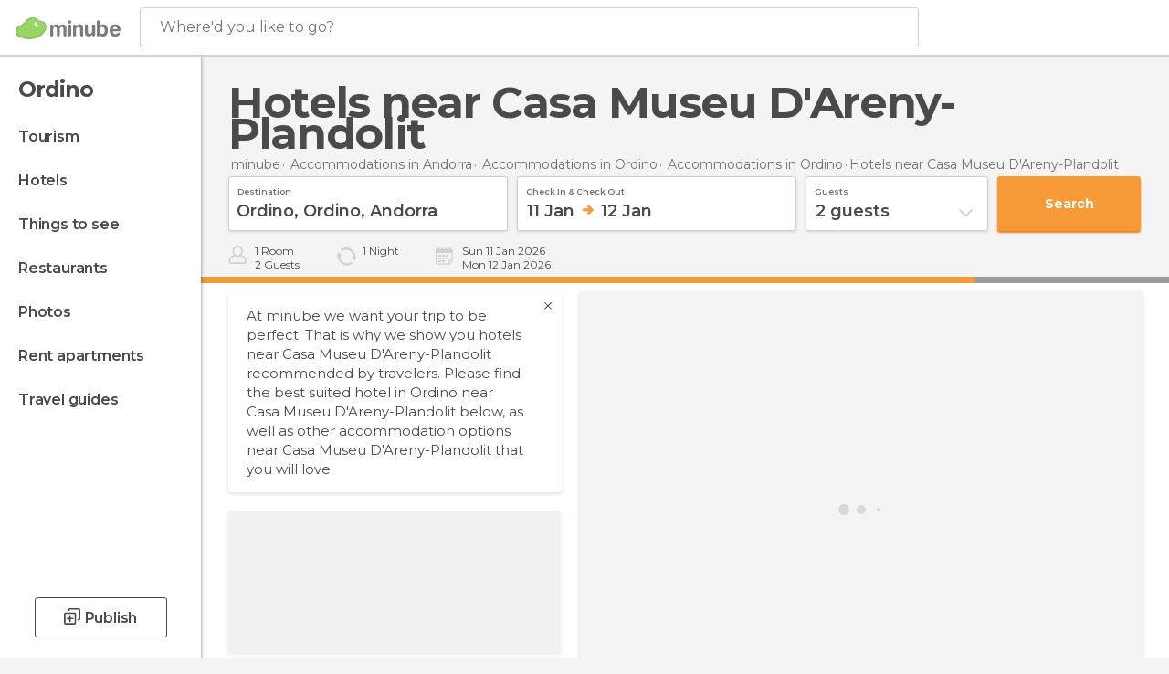

--- FILE ---
content_type: text/html; charset=UTF-8
request_url: https://www.minube.net/hotels-near/casa-museu-dareny_plandolit--a631741
body_size: 20991
content:

 
 <!DOCTYPE html><!--[if lt IE 7]> <html class="no-js lt-ie9 lt-ie8 lt-ie7" lang="en-US"> <![endif]--><!--[if IE 7]> <html class="no-js lt-ie9 lt-ie8" lang="en-US"> <![endif]--><!--[if IE 8]> <html class="no-js lt-ie9" lang="en-US"> <![endif]--><!--[if gt IE 8]><!--><html class="no-js" lang="en-US"> <!--<![endif]--><head><meta charset="UTF-8"/><meta http-equiv="Content-Type" content="text/html; charset=UTF-8"/><meta http-equiv="X-UA-COMPATIBLE" content="IE=edge"/><meta name="viewport" content="width=device-width, minimum-scale=1.0, initial-scale=1.0"><title>Hotels near Casa Museu D&#039;Areny-Plandolit. Where to sleep near Casa Museu D&#039;Areny-Plandolit</title><link rel="preconnect" crossorigin="anonymous" href="https://images.mnstatic.com"><link rel="preconnect" crossorigin="anonymous" href="https://assetscdn.mnstatic.com">
 
 <link rel="alternate" hreflang="es-ES" href="https://www.minube.com/hoteles-cerca-de/museu-casa-d’areny_plandolit-a631741"/><link rel="alternate" hreflang="x-default" href="https://www.minube.com/hoteles-cerca-de/museu-casa-d’areny_plandolit-a631741" /><link rel="alternate" hreflang="es-MX" href="https://www.minube.com.mx/hoteles-cerca-de/museu-casa-d’areny_plandolit-a631741"/><link rel="alternate" hreflang="es-CO" href="https://www.minube.com.co/hoteles-cerca-de/museu-casa-d’areny_plandolit-a631741"/><link rel="alternate" hreflang="es-AR" href="https://www.minube.com.ar/hoteles-cerca-de/museu-casa-d’areny_plandolit-a631741"/><link rel="alternate" hreflang="it" href="https://www.minube.it/hotel-vicino-a/casa-museu-dareny_plandolit--a200840"/><link rel="alternate" hreflang="pt" href="https://www.minube.pt/hoteis-perto-de/casa-museu-dareny_plandolit--a193607"/><link rel="alternate" hreflang="pt-BR" href="https://www.minube.com.br/hoteis-perto-de/casa-museu-dareny_plandolit--a193607"/><link rel="alternate" hreflang="fr" href="https://www.monnuage.fr/hotels-pres-de/museu-casa-d’areny_plandolit--a252932"/><link rel="alternate" hreflang="en-US" href="https://www.minube.net/hotels-near/casa-museu-dareny_plandolit--a631741"/><link rel="alternate" hreflang="en-GB" href="https://www.minube.co.uk/hotels-near/casa-museu-dareny_plandolit--a631741"/><link rel="alternate" hreflang="es" href="https://www.minube.com/hoteles-cerca-de/museu-casa-d’areny_plandolit-a631741"/><link rel="alternate" hreflang="en" href="https://www.minube.net/hotels-near/casa-museu-dareny_plandolit--a631741"/><meta name="description" content="Hotels near Casa Museu D&#039;Areny-Plandolit. Find a place to stay near Casa Museu D&#039;Areny-Plandolit"/><link rel="canonical" href="https://www.minube.net/hotels-near/casa-museu-dareny_plandolit--a631741"/><meta name="robots" content="index,follow"/><link rel="apple-touch-icon" sizes="180x180" href="https://contentdelivery.mnstatic.com/1/favicon/apple-touch-icon.png"><link rel="icon" type="image/png" sizes="32x32" href="https://contentdelivery.mnstatic.com/1/favicon/favicon-32x32.png"><link rel="icon" type="image/png" sizes="16x16" href="https://contentdelivery.mnstatic.com/1/favicon/favicon-16x16.png"><link rel="shortcut icon" href="https://contentdelivery.mnstatic.com/1/favicon/favicon.ico"><link rel="manifest" href="/manifest.json"/><meta name="apple-mobile-web-app-title" content="minube" /><meta name="application-name" content="minube" /><meta name="msapplication-config" content="https://contentdelivery.mnstatic.com/1/favicon/browserconfig.xml" /><meta name="theme-color" content="#007A75"/><meta property="og:title" content="Hotels near Casa Museu D'Areny-Plandolit. Where to sleep near Casa Museu D'Areny-Plandolit"/><meta property="og:description" content="Hotels near Casa Museu D'Areny-Plandolit. Find a place to stay near Casa Museu D'Areny-Plandolit"/><meta property="og:site_name" content="Minube"/><meta property="og:type" content="website"/><meta name="twitter:card" content="summary"/><meta name="twitter:title" content="Hotels near Casa Museu D'Areny-Plandolit. Where to sleep near Casa Museu D'Areny-Plandolit"/><meta name="twitter:description" content="Hotels near Casa Museu D'Areny-Plandolit. Find a place to stay near Casa Museu D'Areny-Plandolit"/><meta name="twitter:site" content="@minubeapp"/><meta name="twitter:domain" value="minube.com" /><link rel="prefetch" href="https://www.minube.com/assets/css/min/production/src/layouts/users/login.css">
<link rel='preload' as='style' href='https://fonts.minube.com/avenir.css' onload='this.rel="stylesheet"'><link rel="stylesheet" type="text/css" href="https://fonts.minube.com/avenir.css" />
<link rel='preload' as='style' href='https://fonts.googleapis.com/css?family=Montserrat:400,600,700|Open+Sans:400,600,700&subset=latin-ext,latin-ext' onload='this.rel="stylesheet"'><link rel="stylesheet" type="text/css" href="https://fonts.googleapis.com/css?family=Montserrat:400,600,700|Open+Sans:400,600,700&amp;subset=latin-ext,latin-ext" />
<link rel='preload' as='style' href='https://assetscdn.mnstatic.com/css/zzjs-5f09a118f2942a60d62ed0b19705890b.css'><link rel="stylesheet" type="text/css" href="https://assetscdn.mnstatic.com/css/zzjs-5f09a118f2942a60d62ed0b19705890b.css" />



 
 
 
 
 
 
 
 
 
 
 
 
 
 
 
 
 
 
 
 
 </head><body>
 

 
 
 <header>
 
<div class="actionBar">
 
<div class="main border ">
 
<div class="logo">
 
 <a class="brand icon_base icon__color_logo
"
 title="Minube"
 href="https://www.minube.net/"
 ></a></div> 
 
<div id="mnHeaderFakeInput" class="mnHeaderFakeInput"
 onclick="Minube.services.HeaderUI.focusSearcherHeader();"><div class="mnHeaderFakeInput__box display_table"><div class="display_table_cell"><div class="mnHeaderFakeInput__text"><span>Where&#039;d you like to go?</span></div></div></div></div><div id="mnHeaderRealInput" class="mnHeaderRealInput "
 style="display: none; opacity: 0;"><input id="mnHeaderSearcherInput" class="mnHeaderSearcherInput"
 type="text" placeholder="" autofocus/><ul id="mnHeaderSearcherResults" class="mnHeaderSearcherResults"></ul><div id="mnHeaderSearcherResultsBackground"
 class="mnHeaderSearcherResultsBackground"
 onclick="Minube.services.HeaderUI.blurSearcher();"></div><div id="mnHeaderSearcherIcon"
 class="icon sp_header_navigate icon--lensRealInput"></div><div class="close" onclick="Minube.services.HeaderUI.blurSearcher();"></div><span style="display:none;" id="gplus_button"
 data-gapiattached="true">Enter with Google +</span></div><div class="widgets">
 
<div id="mnHeaderOptionsMenu" class="mnHeaderOptionsMenu share" onclick="Minube.services.HeaderUI.initShareTooltip()"><div id="mnHeaderShareTop"><div class="share_icon"></div></div></div>
 
 
<div class="profile_avatar basic"></div> 
 
<div class="mnNavigateSandwich only-mobile activitySearch"><div class="mnNavigateSandwich__lines"></div></div></div></div></div>
 
 
 </header>
 
 <div class="fullWidth
 "><div class="leftMenu">
 
 <div id="mnNavigate" class="mnNavigate "><div class="mnNavigate__sectionsAction only-mobile"><div class="mnNavigate__section access"><span class="mnNavigate__sectionLink access" id="access_mobile_user" onclick="Minube.services.ProfileUI.openModalLogin(null, true)">Enter</span></div><div class="section_profile"><div class="mnNavigate__section" onclick="Minube.services.UserSection.goTo('/', 'my_profile')"><span class="mnNavigate__sectionLink">My Profile</span></div><div class="mnNavigate__section edit" onclick="Minube.services.UserSection.goTo('/edit/', 'edit')"><span class="mnNavigate__sectionLink">Edit your profile</span></div><div class="mnNavigate__section" onclick="Minube.services.Registration.logout()"><span class="mnNavigate__sectionLink">Close session</span></div><div class="mnNavigate__section"><span class="mnNavigate__sectionLink line"/></div></div><div class="mnNavigate__section share"><span class="mnNavigate__sectionLink share" onclick="Minube.services.HeaderUI.handlerShare()">Share</span></div><div class="mnNavigate__section"><span class="mnNavigate__sectionLink addExperience" onclick="Minube.services.HeaderUI.headerOpenPoiUpload() ">Write an opinion</span></div><div class="mnNavigate__section sep"><span class="mnNavigate__sectionLink line"/></div></div><div id="mnNavigate__sectionsBlock" class="mnNavigate__sectionsBlock">
 
 
 <div id="mnNavigate__tabs" class="navTabs mnNavigate__tabs"><ul class="mover"><li class="navItem active categories "
 data-section="categories"
 onclick="Minube.services.Sidebar.switchTab('categories')">
 Menu
 </li>
 
 <li class="navItem filters "
 data-section="filters"
 onclick="Minube.services.Sidebar.switchTab('filters')">
 Filters
 </li>
 
 </ul></div>
 
 
 <nav role="navigation" class="mnNavigate__navigation"><ul id="mnNavigate__categoriesBlock" class="mnNavigate__categoriesBlock mnNavigate__tabContent active" data-section="categories">
 
 
 <li class="mnNavigate__location ">Ordino</li>
 
 
 
<li class="mnNavigate__section all noCounter"><div class="mnNavigate__icon icon_base icon__all"></div><a class="mnNavigate__sectionLink" href="https://www.minube.net/travel/andorra/ordino/ordino" title="Ordino Tourism: Visit Ordino"> Tourism </a>
 
 </li>
 
  
 
 
<li class="mnNavigate__section sleep noCounter"><div class="mnNavigate__icon icon_base icon__sleep"></div><a class="mnNavigate__sectionLink" href="https://www.minube.net/where-to-stay/andorra/ordino/ordino" title="Accommodations and places to stay in Ordino"> Hotels </a>
 
 </li>
 
  
 
 
<li class="mnNavigate__section tosee noCounter"><div class="mnNavigate__icon icon_base icon__tosee"></div><a class="mnNavigate__sectionLink" href="https://www.minube.net/what-to-see/andorra/ordino/ordino" title="Ordino attractions and things to do and see"> Things to see </a>
 
 </li>
 
  
 
 
<li class="mnNavigate__section eat noCounter"><div class="mnNavigate__icon icon_base icon__eat"></div><a class="mnNavigate__sectionLink" href="https://www.minube.net/restaurants/andorra/ordino/ordino" title="Ordino Restaurants: Places to Eat"> Restaurants </a>
 
 </li>
 
  
 
 
<li class="mnNavigate__section pic_gallery noCounter"><div class="mnNavigate__icon icon_base icon__pic_gallery"></div><a class="mnNavigate__sectionLink" href="https://www.minube.net/photos/ordino-c16659" title="Ordino Photos"> Photos </a>
 
 </li>
 
  
 
 
<li class="mnNavigate__section guides noCounter"><div class="mnNavigate__icon icon_base icon__guides"></div><a class="mnNavigate__sectionLink" href="https://www.minube.net/guides/andorra/ordino/ordino" title="Ordino Travel Guides"> Travel guides </a>
 
 </li>
 
 
 
 </ul></nav></div><div class="buttonPublish">
 
<div class="buttonMain outline normal withIcon default"
 style=""
 onclick="Minube.services.HeaderUI.headerOpenPoiUpload() "
 ><div class="display_table"><div class="display_table_cell"><span class="icon icon_base ic_post_darkgray"></span><span class="text" style="">Publish</span></div></div></div></div></div>
 
 
 
 
 </div><div class="content withSidebar ">
 
 
 
 
 
 
<div class="hotelSearcher blockSidebar">
 
<div class="progressBar transactionHotel"><div class="progressBarFill"></div></div><div class="contentHotelSearcher"><div class="headerPlace">
 
<h1 itemprop="name" class="smaller">Hotels near Casa Museu D'Areny-Plandolit</h1></div>
 
<div class="breadcrumb-box" itemscope itemtype="http://schema.org/BreadcrumbList"><ul><li itemprop="itemListElement" itemscope itemtype="http://schema.org/ListItem" ><a title="minube" href="https://www.minube.net/"><b itemprop="name">minube</b></a><meta itemprop="position" content="1" /><meta itemprop="item" content="https://www.minube.net/" /></li>
  <li itemprop="itemListElement" itemscope itemtype="http://schema.org/ListItem" ><a title="Accommodations in Andorra: Lodging in Andorra" href="https://www.minube.net/where-to-stay/andorra"><b itemprop="name">Accommodations in Andorra</b></a><meta itemprop="position" content="2" /><meta itemprop="item" content="https://www.minube.net/where-to-stay/andorra" /></li>
  <li itemprop="itemListElement" itemscope itemtype="http://schema.org/ListItem" ><a title="Accommodations in Ordino: Lodging in Ordino" href="https://www.minube.net/where-to-stay/andorra/ordino"><b itemprop="name">Accommodations in Ordino</b></a><meta itemprop="position" content="3" /><meta itemprop="item" content="https://www.minube.net/where-to-stay/andorra/ordino" /></li>
  <li itemprop="itemListElement" itemscope itemtype="http://schema.org/ListItem" ><a title="Accommodations in Ordino: Lodging in Ordino" href="https://www.minube.net/where-to-stay/andorra/ordino/ordino"><b itemprop="name">Accommodations in Ordino</b></a><meta itemprop="position" content="4" /><meta itemprop="item" content="https://www.minube.net/where-to-stay/andorra/ordino/ordino" /></li><li class="last" ><span>Hotels near <span>Casa Museu D'Areny-Plandolit</span></span></li></ul></div>
 


 

  
<div class="searcherModule"><div class="searcherForm">
 
 <form id="meta-hotels"
 class=""
 data-id=""
 action="e.preventDefault();"
 onsubmit="return false;"><div class="input-group input_group"><div class="input-item searcher destinationSearcher transaction"
 id="destinationSearcher"><label class="label" for="destinationSearcherInput"> Destination </label><div class="iconSearch icon_base icon__glass"></div><div class="iconClose icon_base icon__close"></div><input class="input destinationSearcherInput " id="destinationSearcherInput"
 type="text"
 data-validation="required,length,strength" data-validation-length="min8" data-validation-strength="2"
 placeholder="Destination"
 value="Ordino,&#x20;Ordino,&#x20;Andorra"
 name="destination"><input class="input destinationSearcherInputHidden"
 id="destinationSearcherInputHidden" type="hidden"
 value="16659"
 name="destinationHidden"><ul id="destinationSearcherResults" class="destinationSearcherResults"></ul></div><div class="input-item datepicker dates transaction"
 ><div class="input dates" type="datepicker"
 id="dates_datepicker"
 data-validation="confirmation"
 onchange=""
 accept=""
 placeholder="Check in -- Check out"
 value=""
 name="dates"><label class="label"> Check in & check out </label><div id="dates_datepicker_range"></div></div><input type="hidden" id="searcherBoxDatepickerInputIn"
 name="searcherBoxDatepickerInputIn"/><input type="hidden" id="searcherBoxDatepickerInputOut"
 name="searcherBoxDatepickerInputOut"/></div><div class="input-item dropdown_modal guest transaction transformToModal">
 
<div class="headerModalGray"><div class="total display_table"><div class="display_table_cell"> guests </div></div><div class="ready" onclick="Minube.services.Filters.toggleModal('.dropdown_modal.guest'); Minube.services.MetaSearcher.launchSearchByButtonClick();"><div class="display_table"><div class="display_table_cell"> Done</div></div></div></div><div class="input guest " type="dropdown_modal" id="guest"
 
 onchange=""
 accept=""
 placeholder="2 <label id='guest_text'>guests</label>"
 value=""
 name="guest"><label class="label" for="guest"> guests </label><div class="guest_data">
 2 <label id='guest_text'>guests</label><span class="iconSelect"></span></div></div><ul id="optionsResults" class="optionsResults"><li data-value="1">1 <label id='guest_text'>guest</label></li><li data-value="2">2 <label id='guest_text'>guests</label></li><li data-value="3">3 <label id='guest_text'>guests</label></li><li data-value="4">4 <label id='guest_text'>guests</label></li><li data-value="5">5 <label id='guest_text'>guests</label></li><li data-value="6">6 <label id='guest_text'>guests</label></li></ul><input id="HotelAdults" class="input HotelAdults" name="HotelAdults"
 type="hidden"
 value="2"/></div><div class="input-item hidden urlRedirectTab">
 
 <input class="input urlRedirectTab " type="hidden" id="urlRedirectTab"
 
 onchange=""
 accept=""
 placeholder=""
 value=""
 name="urlRedirectTab"
 /></div></div><div class="actions-group">
 
<div id="HotelSearcherButton"
 class="action_button transaction transaction"
 onclick="Minube.services.MetaSearcher.launchSearchByButtonClick()"><div class="display_table"><div class="display_table_cell"><span class="text">Search </span></div></div></div></div></form></div></div>
 
<div class="additionalInfo"><div class="module rooms"><span class="room"><label id="n_rooms_searcher">1</label>
 Room
 </span><span class="guest"><label id="n_guest_searcher">2</label>
 guests
 </span></div><div class="module nights"><span><label id="n_nights_searcher">2</label>
 Night
 </span><span class="perNight">&nbsp;</span></div><div class="module dates"><span class="date-in-info"></span><span class="date-out-info"></span></div></div>
 
<div id="checkboxesHotelLayer"
 class="checkboxes_container only-desktop"></div><form id="hotel_transaction_form" name="hotel_transaction_form"
 method="post" action="/tking/go" target="_self"><input type="hidden" name="urlRedirectTab" id="urlRedirectTab"
 value=""/><input type="hidden" name="deeplink"
 id="hotel_transaction_form_deeplink" value=""/><input type="hidden" name="integration_type"
 id="hotel_transaction_form_integration_type"
 value=""/><input type="hidden" name="provider"
 id="hotel_transaction_form_provider" value=""/><input type="hidden" name="provider_real"
 id="hotel_transaction_form_provider_real" value=""/><input type="hidden" name="lang"
 id="hotel_transaction_form_lang"
 value="en"/><input type="hidden" name="poi_id"
 id="hotel_transaction_form_poi_id" value=""/></form></div></div>
 
<div class="directAccess blockSidebar"><div class="access filter"
 onclick="Minube.services.Filters.toggleModal('.mnNavigate__filtersBlock')"><div class="display_table"><div class="display_table_cell"><div class="icon filter"></div><div class="text">Filter
 <span class="counter">(<span class="num"></span>)</span></div></div></div></div><div class="access order"
 onclick="Minube.services.Filters.toggleModal('.sortingResults')"><div class="display_table"><div class="display_table_cell"><div class="icon order"></div><div class="text">order
 </div></div></div></div><div class="access guests"
 onclick="Minube.services.Filters.toggleModal('.dropdown_modal.guest')"><div class="display_table"><div class="display_table_cell"><div class="icon guests"></div><div class="text">guests
 </div></div></div></div><div class="access map"
 onclick="Minube.services.Filters.toggleModal('.filtersMap')"><div class="display_table"><div class="display_table_cell"><div class="icon map"></div><div class="text">map
 </div></div></div></div></div>
 
<div class="resultsContainer blockSidebar">
 
<div class="sortingResultsExtend" style="display: none"><div class="sortingResults transformToModal deactivated">
 
<div class="headerModalGray"><div class="total display_table"><div class="display_table_cell"> Order </div></div><div class="ready" onclick="Minube.services.Filters.toggleModal('.sortingResults')"><div class="display_table"><div class="display_table_cell"> Done</div></div></div></div>
 
 <div id="sortingTabs" class="navTabs sortingTabs"><ul class="mover"><li class="navItem active popularity "
 data-section="popularity"
 onclick="Minube.services.Filters.sortBy('popularity')">
 Recommended
 <div class="icon"></div></li>
 
 <li class="navItem minRate "
 data-section="minRate"
 onclick="Minube.services.Filters.sortBy('minRate')">
 price
 <div class="icon"></div></li>
 
 <li class="navItem rating "
 data-section="rating"
 onclick="Minube.services.Filters.sortBy('rating')">
 category
 <div class="icon"></div></li>
 
 <li class="navItem consumerRating "
 data-section="consumerRating"
 onclick="Minube.services.Filters.sortBy('consumerRating')">
 Guest rating
 <div class="icon"></div></li>
 
 </ul></div></div>
 
<div class="switchContainer" style="display: none"><div class="switchPrice"><input type="checkbox" value="0" id="switchPrice" name="check" /><label for="switchPrice"></label><span class="textSwitch off">
 OFF
 </span><span class="textSwitch on">
 ON
 </span></div><div class="textExplain">See total price</div></div></div><div class="mapAndResultsContainer"><div class="hotelsResultsContainer">
 
<div class="seoModuleHeader"><div class="contentSeoModule">
 
<div class="closeCross" onclick="Minube.services.HotelsMetaSearcher.closeSeoText()"><div class="spin"><div class="icon icon_base"></div></div></div><div class="text">
 At minube we want your trip to be perfect. That is why we show you hotels near Casa Museu D'Areny-Plandolit recommended by travelers. Please find the best suited hotel in Ordino near Casa Museu D'Areny-Plandolit below, as well as other accommodation options near Casa Museu D'Areny-Plandolit that you will love.
 </div></div></div>
 
<div class="resultsAndPaginationContainer"><div class="hotelsResultsList firstPagination">
 
<div class="hotelCardContainer "><div class="hotelCard hotelDefault" 
 onmouseover="Minube.services.HotelCard.hotelCardOver()"><div class="hotelImage"></div><div class="hotelRibbon"></div><div class="hotelContent"><div class="hotelText"><div class="hotelTextContent"><div class="hotelName" onclick="Minube.services.HotelCard.getHotelDetail('','rooms','title');"></div><div class="hotelSubtitle" onclick="Minube.services.HotelCard.getHotelDetail('','rooms','subtitle');"></div><div class="hotelQuotes" onclick="Minube.services.HotelCard.getHotelDetail('','comments','quotes');"></div></div></div>
 
 
 <div style="display:none" class="hotelRates default"><div class="rate" onclick="" data-loop="1"><label class="name_provider">
 
 </label>
  <span class="" ><small>$</small><small></small></span><label class="features" data-loop="1"> 
</label></div><div class="rate" onclick="" data-loop="2"><label class="name_provider">
 
 </label>
  <span class="" ><small>$</small><small></small></span><label class="features" data-loop="2"> 
</label></div><div class="rate" onclick="" data-loop="3"><label class="name_provider">
 
 </label>
  <span class="" ><small>$</small><small></small></span><label class="features" data-loop="3"> 
</label></div><div class="rate" onclick="" data-loop="4"><label class="name_provider">
 
 </label>
  <span class="" ><small>$</small><small></small></span><label class="features" data-loop="4"> 
</label></div></div></div><div class="hotelFeaturedContent">
 
<div class="verticalDivider"><div class="dots"><span class="breaks top"></span><span class="breaks bottom"></span></div></div><div class="hotelFeaturedContainer">
 
<div class="hotelFirstRate default" data-poiId="" onclick=""><div class="availableRoomsContent">
 
 <div class="availableRooms"></div></div><div class="highestRate"></div><div style="display:none" class="totalRate " data-total_rate=""><small>$</small><small></small></div><div class="nameProvider"><img style="max-width: 110px" src="https://images.mnstatic.com/Tools/genericimages/providers_logo/booking.png"/></div><div class="cancellationFree"></div>
 
<div class="buttonAction transaction small" id=""
 onclick=" "><div class="display_table"><div class="display_table_cell"><label>View Deal</label></div></div></div></div></div></div></div></div>
 
<div class="hotelCardContainer "><div class="hotelCard hotelDefault" 
 onmouseover="Minube.services.HotelCard.hotelCardOver()"><div class="hotelImage"></div><div class="hotelRibbon"></div><div class="hotelContent"><div class="hotelText"><div class="hotelTextContent"><div class="hotelName" onclick="Minube.services.HotelCard.getHotelDetail('','rooms','title');"></div><div class="hotelSubtitle" onclick="Minube.services.HotelCard.getHotelDetail('','rooms','subtitle');"></div><div class="hotelQuotes" onclick="Minube.services.HotelCard.getHotelDetail('','comments','quotes');"></div></div></div>
 
 
 <div style="display:none" class="hotelRates default"><div class="rate" onclick="" data-loop="1"><label class="name_provider">
 
 </label>
  <span class="" ><small>$</small><small></small></span><label class="features" data-loop="1"> 
</label></div><div class="rate" onclick="" data-loop="2"><label class="name_provider">
 
 </label>
  <span class="" ><small>$</small><small></small></span><label class="features" data-loop="2"> 
</label></div><div class="rate" onclick="" data-loop="3"><label class="name_provider">
 
 </label>
  <span class="" ><small>$</small><small></small></span><label class="features" data-loop="3"> 
</label></div><div class="rate" onclick="" data-loop="4"><label class="name_provider">
 
 </label>
  <span class="" ><small>$</small><small></small></span><label class="features" data-loop="4"> 
</label></div></div></div><div class="hotelFeaturedContent">
 
<div class="verticalDivider"><div class="dots"><span class="breaks top"></span><span class="breaks bottom"></span></div></div><div class="hotelFeaturedContainer">
 
<div class="hotelFirstRate default" data-poiId="" onclick=""><div class="availableRoomsContent">
 
 <div class="availableRooms"></div></div><div class="highestRate"></div><div style="display:none" class="totalRate " data-total_rate=""><small>$</small><small></small></div><div class="nameProvider"><img style="max-width: 110px" src="https://images.mnstatic.com/Tools/genericimages/providers_logo/booking.png"/></div><div class="cancellationFree"></div>
 
<div class="buttonAction transaction small" id=""
 onclick=" "><div class="display_table"><div class="display_table_cell"><label>View Deal</label></div></div></div></div></div></div></div></div>
 
<div class="hotelCardContainer "><div class="hotelCard hotelDefault" 
 onmouseover="Minube.services.HotelCard.hotelCardOver()"><div class="hotelImage"></div><div class="hotelRibbon"></div><div class="hotelContent"><div class="hotelText"><div class="hotelTextContent"><div class="hotelName" onclick="Minube.services.HotelCard.getHotelDetail('','rooms','title');"></div><div class="hotelSubtitle" onclick="Minube.services.HotelCard.getHotelDetail('','rooms','subtitle');"></div><div class="hotelQuotes" onclick="Minube.services.HotelCard.getHotelDetail('','comments','quotes');"></div></div></div>
 
 
 <div style="display:none" class="hotelRates default"><div class="rate" onclick="" data-loop="1"><label class="name_provider">
 
 </label>
  <span class="" ><small>$</small><small></small></span><label class="features" data-loop="1"> 
</label></div><div class="rate" onclick="" data-loop="2"><label class="name_provider">
 
 </label>
  <span class="" ><small>$</small><small></small></span><label class="features" data-loop="2"> 
</label></div><div class="rate" onclick="" data-loop="3"><label class="name_provider">
 
 </label>
  <span class="" ><small>$</small><small></small></span><label class="features" data-loop="3"> 
</label></div><div class="rate" onclick="" data-loop="4"><label class="name_provider">
 
 </label>
  <span class="" ><small>$</small><small></small></span><label class="features" data-loop="4"> 
</label></div></div></div><div class="hotelFeaturedContent">
 
<div class="verticalDivider"><div class="dots"><span class="breaks top"></span><span class="breaks bottom"></span></div></div><div class="hotelFeaturedContainer">
 
<div class="hotelFirstRate default" data-poiId="" onclick=""><div class="availableRoomsContent">
 
 <div class="availableRooms"></div></div><div class="highestRate"></div><div style="display:none" class="totalRate " data-total_rate=""><small>$</small><small></small></div><div class="nameProvider"><img style="max-width: 110px" src="https://images.mnstatic.com/Tools/genericimages/providers_logo/booking.png"/></div><div class="cancellationFree"></div>
 
<div class="buttonAction transaction small" id=""
 onclick=" "><div class="display_table"><div class="display_table_cell"><label>View Deal</label></div></div></div></div></div></div></div></div>
 
<div class="hotelCardContainer "><div class="hotelCard hotelDefault" 
 onmouseover="Minube.services.HotelCard.hotelCardOver()"><div class="hotelImage"></div><div class="hotelRibbon"></div><div class="hotelContent"><div class="hotelText"><div class="hotelTextContent"><div class="hotelName" onclick="Minube.services.HotelCard.getHotelDetail('','rooms','title');"></div><div class="hotelSubtitle" onclick="Minube.services.HotelCard.getHotelDetail('','rooms','subtitle');"></div><div class="hotelQuotes" onclick="Minube.services.HotelCard.getHotelDetail('','comments','quotes');"></div></div></div>
 
 
 <div style="display:none" class="hotelRates default"><div class="rate" onclick="" data-loop="1"><label class="name_provider">
 
 </label>
  <span class="" ><small>$</small><small></small></span><label class="features" data-loop="1"> 
</label></div><div class="rate" onclick="" data-loop="2"><label class="name_provider">
 
 </label>
  <span class="" ><small>$</small><small></small></span><label class="features" data-loop="2"> 
</label></div><div class="rate" onclick="" data-loop="3"><label class="name_provider">
 
 </label>
  <span class="" ><small>$</small><small></small></span><label class="features" data-loop="3"> 
</label></div><div class="rate" onclick="" data-loop="4"><label class="name_provider">
 
 </label>
  <span class="" ><small>$</small><small></small></span><label class="features" data-loop="4"> 
</label></div></div></div><div class="hotelFeaturedContent">
 
<div class="verticalDivider"><div class="dots"><span class="breaks top"></span><span class="breaks bottom"></span></div></div><div class="hotelFeaturedContainer">
 
<div class="hotelFirstRate default" data-poiId="" onclick=""><div class="availableRoomsContent">
 
 <div class="availableRooms"></div></div><div class="highestRate"></div><div style="display:none" class="totalRate " data-total_rate=""><small>$</small><small></small></div><div class="nameProvider"><img style="max-width: 110px" src="https://images.mnstatic.com/Tools/genericimages/providers_logo/booking.png"/></div><div class="cancellationFree"></div>
 
<div class="buttonAction transaction small" id=""
 onclick=" "><div class="display_table"><div class="display_table_cell"><label>View Deal</label></div></div></div></div></div></div></div></div>
 
<div class="hotelCardContainer "><div class="hotelCard hotelDefault" 
 onmouseover="Minube.services.HotelCard.hotelCardOver()"><div class="hotelImage"></div><div class="hotelRibbon"></div><div class="hotelContent"><div class="hotelText"><div class="hotelTextContent"><div class="hotelName" onclick="Minube.services.HotelCard.getHotelDetail('','rooms','title');"></div><div class="hotelSubtitle" onclick="Minube.services.HotelCard.getHotelDetail('','rooms','subtitle');"></div><div class="hotelQuotes" onclick="Minube.services.HotelCard.getHotelDetail('','comments','quotes');"></div></div></div>
 
 
 <div style="display:none" class="hotelRates default"><div class="rate" onclick="" data-loop="1"><label class="name_provider">
 
 </label>
  <span class="" ><small>$</small><small></small></span><label class="features" data-loop="1"> 
</label></div><div class="rate" onclick="" data-loop="2"><label class="name_provider">
 
 </label>
  <span class="" ><small>$</small><small></small></span><label class="features" data-loop="2"> 
</label></div><div class="rate" onclick="" data-loop="3"><label class="name_provider">
 
 </label>
  <span class="" ><small>$</small><small></small></span><label class="features" data-loop="3"> 
</label></div><div class="rate" onclick="" data-loop="4"><label class="name_provider">
 
 </label>
  <span class="" ><small>$</small><small></small></span><label class="features" data-loop="4"> 
</label></div></div></div><div class="hotelFeaturedContent">
 
<div class="verticalDivider"><div class="dots"><span class="breaks top"></span><span class="breaks bottom"></span></div></div><div class="hotelFeaturedContainer">
 
<div class="hotelFirstRate default" data-poiId="" onclick=""><div class="availableRoomsContent">
 
 <div class="availableRooms"></div></div><div class="highestRate"></div><div style="display:none" class="totalRate " data-total_rate=""><small>$</small><small></small></div><div class="nameProvider"><img style="max-width: 110px" src="https://images.mnstatic.com/Tools/genericimages/providers_logo/booking.png"/></div><div class="cancellationFree"></div>
 
<div class="buttonAction transaction small" id=""
 onclick=" "><div class="display_table"><div class="display_table_cell"><label>View Deal</label></div></div></div></div></div></div></div></div></div></div></div>
 

<div id="hotelMap" class="filtersMap transformToModal"><div class="verticalAlign"><div class="verticalAlignContainer">
 
<div class="dotsSpinner show big"><div class="waiting_spinner"><div class="bounce1"></div><div class="bounce2"></div><div class="bounce3"></div></div></div></div></div></div></div></div>
 
 
 
 
 
 
 
 
 
 

 

<form id="activitiesRelated_form" name="buttonIconText_form" method="post"
 action="/tking/go" target="_blank"><input type="hidden" name="deeplink"
 id="activitiesRelated_form_deeplink" value=""/><input type="hidden" name="integration_type"
 id="activitiesRelated_form_integration_type"
 value="activities_suggested"/><input type="hidden" name="deeplink_platform" id="activitiesRelated_form_deeplink_platform" value=""/><input type="hidden" name="provider"
 id="activitiesRelated_form_provider" value=""/><input type="hidden" name="activity_id" id="activitiesRelated_form_activity_id"
 value=""/><input type="hidden" name="tracking" id="activitiesRelated_form_tracking" value="e30="/></form> <div class="itemsGrid " id="itemsGrid" style=""><div class="container">
 
 
 
 
 
<div class="river detail " >
 
<div class="headerRiver bigTitle left headerTitle"><div class="titleList smaller"><span><div class="title ">
 The best hotels near Casa Museu D'Areny-Plandolit
 </div></span></div></div>
 
<div class="riverItems">
 
 
 
 
 
 
<div class="baseCard riverCard
 poiCard
" aria-label="" data-id_poi="1277331" onclick="Minube.services.Card.goToCard('https\x3A\x2F\x2Fwww.minube.net\x2Fplace\x2Faparthotel\x2Dcasa\x2Dvella\x2Da1277331','poi_seo',{poi_id : '1277331' , activities : '0'}); event.stopPropagation()"
 >
 
 
 <div class="imageCard" data-src='https://imgs-hotels.mnstatic.com/Lodges/b9/2b/b92b612f87c657459349472c9bec3aa6.jpg' data-dynamic-source='true' data-dynamic-quality='60' data-dynamic-auto-width-height='1' data-dynamic-fit='crop' data-dynamic-custom-attrs='1' ></div>
 
 <div class="contentItem "><div class="subtitleItem">
 101 m
 away in Ordino
 </div>
 
 <label class="titleItem"> Aparthotel Casa Vella
</label>
 
<div class="staticRating">
 
 <div class="starsRatingMeter"><span style="width: 60%"></span></div>
 
<div class="ratingSideText"></div></div><div class="experienceItem">
 
 </div></div></div>

 
 
 
 
 
 
<div class="baseCard riverCard
 poiCard
" aria-label="" data-id_poi="371431" onclick="Minube.services.Card.goToCard('https\x3A\x2F\x2Fwww.minube.net\x2Fplace\x2Ffont\x2Dhotel\x2D\x2Da371431','poi_seo',{poi_id : '371431' , activities : '0'}); event.stopPropagation()"
 >
 
 
 <div class="imageCard" data-src='https://imgs-hotels.mnstatic.com/Lodges/59/aa/59aabfec41585f9518b3e811bc815aeb.jpg' data-dynamic-source='true' data-dynamic-quality='60' data-dynamic-auto-width-height='1' data-dynamic-fit='crop' data-dynamic-custom-attrs='1' ></div>
 
 <div class="contentItem "><div class="subtitleItem">
 2 km
 away in La Massana
 </div>
 
 
 <a class="titleItem" href="https://www.minube.net/place/font-hotel--a371431" onclick="event.stopPropagation();" title="Hotel Font" target="_self"> Hotel Font
</a>
 
<div class="staticRating">
 
 <div class="starsRatingMeter"><span style="width: 40%"></span></div>
 
<div class="ratingSideText"></div></div><div class="experienceItem">
 This hotel is next to the cable car to the slopes of Vallnord. You can feel the noise from the room. Our room had a beautiful view
 </div></div></div>

 
 
 
 
 
 
<div class="baseCard riverCard
 poiCard
" aria-label="" data-id_poi="1980506" onclick="Minube.services.Card.goToCard('https\x3A\x2F\x2Fwww.minube.net\x2Fplace\x2Fhotel\x2Dsanta\x2Dbarbara\x2Dde\x2Dla\x2Dvall\x2Ddordino\x2Da1980506','poi_seo',{poi_id : '1980506' , activities : '0'}); event.stopPropagation()"
 >
 
 
 <div class="imageCard" data-src='https://imgs-hotels.mnstatic.com/Lodges/ae/e9/aee9fb7c4a75e83478aab82a06e53c75.jpg' data-dynamic-source='true' data-dynamic-quality='60' data-dynamic-auto-width-height='1' data-dynamic-fit='crop' data-dynamic-custom-attrs='1' ></div>
 
 <div class="contentItem "><div class="subtitleItem">
 48 m
 away in Ordino
 </div>
 
 <label class="titleItem"> Hotel Santa Bàrbara De La Vall D&#039;ordino
</label>
 
<div class="staticRating">
 
 <div class="starsRatingMeter"><span style="width: 60%"></span></div>
 
<div class="ratingSideText"></div></div><div class="experienceItem">
 
 </div></div></div>

 
 
 
 
 
 
<div class="baseCard riverCard
 poiCard
" aria-label="" data-id_poi="1980505" onclick="Minube.services.Card.goToCard('https\x3A\x2F\x2Fwww.minube.net\x2Fplace\x2Fhotel\x2Dordino\x2Da1980505','poi_seo',{poi_id : '1980505' , activities : '0'}); event.stopPropagation()"
 >
 
 
 <div class="imageCard" data-src='https://imgs-hotels.mnstatic.com/Lodges/a1/0c/a10c20f6b760d002069708afd86a1ff5.jpg' data-dynamic-source='true' data-dynamic-quality='60' data-dynamic-auto-width-height='1' data-dynamic-fit='crop' data-dynamic-custom-attrs='1' ></div>
 
 <div class="contentItem "><div class="subtitleItem">
 138 m
 away in Ordino
 </div>
 
 <label class="titleItem"> Hotel Ordino
</label>
 
<div class="staticRating">
 
 <div class="starsRatingMeter"><span style="width: 60%"></span></div>
 
<div class="ratingSideText"></div></div><div class="experienceItem">
 
 </div></div></div>

 
 
 
 
 
 
<div class="baseCard riverCard
 poiCard
" aria-label="" data-id_poi="1698511" onclick="Minube.services.Card.goToCard('https\x3A\x2F\x2Fwww.minube.net\x2Fplace\x2Fbabot\x2Da1698511','poi_seo',{poi_id : '1698511' , activities : '0'}); event.stopPropagation()"
 >
 
 
 <div class="imageCard" data-src='https://imgs-hotels.mnstatic.com/Lodges/10/fb/10fba891c8aa0d40da165f8154568af2.jpg' data-dynamic-source='true' data-dynamic-quality='60' data-dynamic-auto-width-height='1' data-dynamic-fit='crop' data-dynamic-custom-attrs='1' ></div>
 
 <div class="contentItem "><div class="subtitleItem">
 739 m
 away in Ordino
 </div>
 
 <label class="titleItem"> Hotel Babot
</label>
 
<div class="staticRating">
 
 <div class="starsRatingMeter"><span style="width: 60%"></span></div>
 
<div class="ratingSideText"></div></div><div class="experienceItem">
 
 </div></div></div>

 
 
 
 
 
 
<div class="baseCard riverCard
 poiCard
" aria-label="" data-id_poi="1212181" onclick="Minube.services.Card.goToCard('https\x3A\x2F\x2Fwww.minube.net\x2Fplace\x2Fhotel\x2Dcoma\x2Da1212181','poi_seo',{poi_id : '1212181' , activities : '0'}); event.stopPropagation()"
 >
 
 
 <div class="imageCard" data-src='https://imgs-hotels.mnstatic.com/Lodges/e8/81/e88169b5fa237927aad81e8983e11cf0.jpg' data-dynamic-source='true' data-dynamic-quality='60' data-dynamic-auto-width-height='1' data-dynamic-fit='crop' data-dynamic-custom-attrs='1' ></div>
 
 <div class="contentItem "><div class="subtitleItem">
 160 m
 away in Ordino
 </div>
 
 <label class="titleItem"> Hotel Coma
</label>
 
<div class="staticRating">
 
 <div class="starsRatingMeter"><span style="width: 60%"></span></div>
 
<div class="ratingSideText"></div></div><div class="experienceItem">
 
 </div></div></div>

 
 
 
 
 
 
<div class="baseCard riverCard
 poiCard
" aria-label="" data-id_poi="1237001" onclick="Minube.services.Card.goToCard('https\x3A\x2F\x2Fwww.minube.net\x2Fplace\x2Fhotel\x2Drutllan\x2Da1237001','poi_seo',{poi_id : '1237001' , activities : '0'}); event.stopPropagation()"
 >
 
 
 <div class="imageCard" data-src='https://imgs-hotels.mnstatic.com/Lodges/45/ff/45ffc1671f50a32455cae605dba08ad2.jpg' data-dynamic-source='true' data-dynamic-quality='60' data-dynamic-auto-width-height='1' data-dynamic-fit='crop' data-dynamic-custom-attrs='1' ></div>
 
 <div class="contentItem "><div class="subtitleItem">
 2 km
 away in La Massana
 </div>
 
 <label class="titleItem"> Rutllan &amp; Spa
</label>
 
<div class="staticRating">
 
 <div class="starsRatingMeter"><span style="width: 80%"></span></div>
 
<div class="ratingSideText"></div></div><div class="experienceItem">
 
 </div></div></div>

 
 
 
 
 
 
<div class="baseCard riverCard
 poiCard
" aria-label="" data-id_poi="1818561" onclick="Minube.services.Card.goToCard('https\x3A\x2F\x2Fwww.minube.net\x2Fplace\x2Fhotel\x2Dla\x2Dcabana\x2Da1818561','poi_seo',{poi_id : '1818561' , activities : '0'}); event.stopPropagation()"
 >
 
 
 <div class="imageCard" data-src='https://imgs-hotels.mnstatic.com/Lodges/8f/70/8f706611cee9bf1103dbb9d5411b0e98.jpg' data-dynamic-source='true' data-dynamic-quality='60' data-dynamic-auto-width-height='1' data-dynamic-fit='crop' data-dynamic-custom-attrs='1' ></div>
 
 <div class="contentItem "><div class="subtitleItem">
 318 m
 away in Ordino
 </div>
 
 <label class="titleItem"> HolaStays Hotel La Cabana
</label>
 
<div class="staticRating">
 
 <div class="starsRatingMeter"><span style="width: 60%"></span></div>
 
<div class="ratingSideText"></div></div><div class="experienceItem">
 
 </div></div></div>

 
 
 
 
 
 
<div class="baseCard riverCard
 poiCard
" aria-label="" data-id_poi="1215231" onclick="Minube.services.Card.goToCard('https\x3A\x2F\x2Fwww.minube.net\x2Fplace\x2Fhotel\x2Dmagic\x2Dla\x2Dmassana\x2Da1215231','poi_seo',{poi_id : '1215231' , activities : '0'}); event.stopPropagation()"
 >
 
 
 <div class="imageCard" data-src='https://imgs-hotels.mnstatic.com/Lodges/3a/2e/3a2ee9c76aef03f9fba9cf022b61938f.jpg' data-dynamic-source='true' data-dynamic-quality='60' data-dynamic-auto-width-height='1' data-dynamic-fit='crop' data-dynamic-custom-attrs='1' ></div>
 
 <div class="contentItem "><div class="subtitleItem">
 1,9 km
 away in La Massana
 </div>
 
 <label class="titleItem"> Magic La Massana hotel
</label>
 
<div class="staticRating">
 
 <div class="starsRatingMeter"><span style="width: 80%"></span></div>
 
<div class="ratingSideText"></div></div><div class="experienceItem">
 
 </div></div></div>

 
 
 
 
 
 
<div class="baseCard riverCard
 poiCard
" aria-label="" data-id_poi="1226851" onclick="Minube.services.Card.goToCard('https\x3A\x2F\x2Fwww.minube.net\x2Fplace\x2Fhotel\x2Dmagic\x2Dski\x2Da1226851','poi_seo',{poi_id : '1226851' , activities : '0'}); event.stopPropagation()"
 >
 
 
 <div class="imageCard" data-src='https://imgs-hotels.mnstatic.com/Lodges/95/43/9543ced4ffdc24e9a618e9ba87dc36f6.jpg' data-dynamic-source='true' data-dynamic-quality='60' data-dynamic-auto-width-height='1' data-dynamic-fit='crop' data-dynamic-custom-attrs='1' ></div>
 
 <div class="contentItem "><div class="subtitleItem">
 2 km
 away in La Massana
 </div>
 
 <label class="titleItem"> Magic Ski hotel
</label>
 
<div class="staticRating">
 
 <div class="starsRatingMeter"><span style="width: 80%"></span></div>
 
<div class="ratingSideText"></div></div><div class="experienceItem">
 
 </div></div></div>

 
 
 
 
 
 
<div class="baseCard riverCard
 poiCard
" aria-label="" data-id_poi="1265061" onclick="Minube.services.Card.goToCard('https\x3A\x2F\x2Fwww.minube.net\x2Fplace\x2Fapartamento\x2Dapartaments\x2Dgiberga\x2Da1265061','poi_seo',{poi_id : '1265061' , activities : '0'}); event.stopPropagation()"
 >
 
 
 <div class="imageCard" data-src='https://imgs-hotels.mnstatic.com/Lodges/98/63/98632f37fdc02bf318d3f19e91d12483.jpg' data-dynamic-source='true' data-dynamic-quality='60' data-dynamic-auto-width-height='1' data-dynamic-fit='crop' data-dynamic-custom-attrs='1' ></div>
 
 <div class="contentItem "><div class="subtitleItem">
 1,5 km
 away in La Massana
 </div>
 
 <label class="titleItem"> Apartaments Giberga
</label>
 
<div class="staticRating">
 
 <div class="starsRatingMeter"><span style="width: 60%"></span></div>
 
<div class="ratingSideText"></div></div><div class="experienceItem">
 
 </div></div></div>

 
 
 
 
 
 
<div class="baseCard riverCard
 poiCard
" aria-label="" data-id_poi="2070347" onclick="Minube.services.Card.goToCard('https\x3A\x2F\x2Fwww.minube.net\x2Fplace\x2Fhotel\x2Dsant\x2Dmiquel\x2Da2070347','poi_seo',{poi_id : '2070347' , activities : '0'}); event.stopPropagation()"
 >
 
 
 <div class="imageCard" data-src='https://imgs-hotels.mnstatic.com/Lodges/92/f7/92f7a4b3147bb5a4034eb3f7d06666f7.jpg' data-dynamic-source='true' data-dynamic-quality='60' data-dynamic-auto-width-height='1' data-dynamic-fit='crop' data-dynamic-custom-attrs='1' ></div>
 
 <div class="contentItem "><div class="subtitleItem">
 1,6 km
 away in la Cortinada
 </div>
 
 <label class="titleItem"> Hotel Sant Miquel
</label>
 
<div class="staticRating">
 
 <div class="starsRatingMeter"><span style="width: 60%"></span></div>
 
<div class="ratingSideText"></div></div><div class="experienceItem">
 
 </div></div></div>

 
 
 
 
 
 
<div class="baseCard riverCard
 poiCard
" aria-label="" data-id_poi="2070337" onclick="Minube.services.Card.goToCard('https\x3A\x2F\x2Fwww.minube.net\x2Fplace\x2Fhotel\x2Ddel\x2Dbisset\x2Da2070337','poi_seo',{poi_id : '2070337' , activities : '0'}); event.stopPropagation()"
 >
 
 
 <div class="imageCard" data-src='https://imgs-hotels.mnstatic.com/Lodges/ff/7f/ff7f0aed612a1dc375c734452b3e42df.jpg' data-dynamic-source='true' data-dynamic-quality='60' data-dynamic-auto-width-height='1' data-dynamic-fit='crop' data-dynamic-custom-attrs='1' ></div>
 
 <div class="contentItem "><div class="subtitleItem">
 1,7 km
 away in Segudet
 </div>
 
 <label class="titleItem"> Hotel del Bisset
</label>
 
<div class="staticRating">
 
 <div class="starsRatingMeter"><span style="width: 60%"></span></div>
 
<div class="ratingSideText"></div></div><div class="experienceItem">
 
 </div></div></div>

 
 
 
 
 
 
<div class="baseCard riverCard
 poiCard
" aria-label="" data-id_poi="2070338" onclick="Minube.services.Card.goToCard('https\x3A\x2F\x2Fwww.minube.net\x2Fplace\x2Fresidencia\x2Daldosa\x2Da2070338','poi_seo',{poi_id : '2070338' , activities : '0'}); event.stopPropagation()"
 >
 
 
 <div class="imageCard" data-src='https://imgs-hotels.mnstatic.com/Lodges/99/7f/997f43ecb8b4e66c3d68d3d884113282.jpg' data-dynamic-source='true' data-dynamic-quality='60' data-dynamic-auto-width-height='1' data-dynamic-fit='crop' data-dynamic-custom-attrs='1' ></div>
 
 <div class="contentItem "><div class="subtitleItem">
 1,7 km
 away in Segudet
 </div>
 
 <label class="titleItem"> Residencia Aldosa
</label>
 
<div class="staticRating">
 
 <div class="starsRatingMeter"><span style="width: 40%"></span></div>
 
<div class="ratingSideText"></div></div><div class="experienceItem">
 
 </div></div></div>

 
 
 
 
 
 
<div class="baseCard riverCard
 poiCard
" aria-label="" data-id_poi="1244881" onclick="Minube.services.Card.goToCard('https\x3A\x2F\x2Fwww.minube.net\x2Fplace\x2Faparthotel\x2Dannapurna\x2Da1244881','poi_seo',{poi_id : '1244881' , activities : '0'}); event.stopPropagation()"
 >
 
 
 <div class="imageCard" data-src='https://imgs-hotels.mnstatic.com/Lodges/af/38/af38cee81f6b1db49f3fc101438efd7b.jpg' data-dynamic-source='true' data-dynamic-quality='60' data-dynamic-auto-width-height='1' data-dynamic-fit='crop' data-dynamic-custom-attrs='1' ></div>
 
 <div class="contentItem "><div class="subtitleItem">
 1,9 km
 away in Ordino
 </div>
 
 <label class="titleItem"> Annapurna Atiram Aparthotel
</label>
 
<div class="staticRating">
 
 <div class="starsRatingMeter"><span style="width: 60%"></span></div>
 
<div class="ratingSideText"></div></div><div class="experienceItem">
 
 </div></div></div>

 
 
 
 
 
 
<div class="baseCard riverCard
 poiCard
" aria-label="" data-id_poi="1980508" onclick="Minube.services.Card.goToCard('https\x3A\x2F\x2Fwww.minube.net\x2Fplace\x2Fdel\x2Dpui\x2Da1980508','poi_seo',{poi_id : '1980508' , activities : '0'}); event.stopPropagation()"
 >
 
 
 <div class="imageCard" data-src='https://imgs-hotels.mnstatic.com/Lodges/79/e7/79e7cf70d884860970f6c84ce6584932.jpg' data-dynamic-source='true' data-dynamic-quality='60' data-dynamic-auto-width-height='1' data-dynamic-fit='crop' data-dynamic-custom-attrs='1' ></div>
 
 <div class="contentItem "><div class="subtitleItem">
 2 km
 away in La Massana
 </div>
 
 <label class="titleItem"> Del Pui hotel
</label>
 
<div class="staticRating">
 
 <div class="starsRatingMeter"><span style="width: 80%"></span></div>
 
<div class="ratingSideText"></div></div><div class="experienceItem">
 
 </div></div></div>

 
 
 
 
 
 
<div class="baseCard riverCard
 poiCard
" aria-label="" data-id_poi="26598" onclick="Minube.services.Card.goToCard('https\x3A\x2F\x2Fwww.minube.net\x2Fplace\x2Fahotels\x2Del\x2Dserrat\x2D\x2Da26598','poi_seo',{poi_id : '26598' , activities : '0'}); event.stopPropagation()"
 >
 
 <div class="imageCard emptyCard"><div class="placeholder icon_base icon__placeholder_eiffel"></div></div>
 
 <div class="contentItem "><div class="subtitleItem">
 142 m
 away in Ordino
 </div>
 
 
 <a class="titleItem" href="https://www.minube.net/place/ahotels-el-serrat--a26598" onclick="event.stopPropagation();" title="Ahotels El Serrat hotel" target="_self"> Ahotels El Serrat hotel
</a><div class="experienceItem">
 Hotel El Serrat is at an altitude of 1600 meters in the Ordino Valley. Just 4 km from Ordino are ski slopes and 9 km from Ordino. 
 </div></div></div>

 
 
 
 
 
 
<div class="baseCard riverCard
 poiCard
" aria-label="" data-id_poi="1087641" onclick="Minube.services.Card.goToCard('https\x3A\x2F\x2Fwww.minube.net\x2Fplace\x2Fmaria\x2D\x2Da1087641','poi_seo',{poi_id : '1087641' , activities : '0'}); event.stopPropagation()"
 >
 
 
 <div class="imageCard" data-src='https://imgs-hotels.mnstatic.com/Lodges/51/2e/512e547a946450ae65be86db4ed3469d.jpg' data-dynamic-source='true' data-dynamic-quality='60' data-dynamic-auto-width-height='1' data-dynamic-fit='crop' data-dynamic-custom-attrs='1' ></div>
 
 <div class="contentItem "><div class="subtitleItem">
 2,1 km
 away in La Massana
 </div>
 
 
 <a class="titleItem" href="https://www.minube.net/place/maria--a1087641" onclick="event.stopPropagation();" title="Hotel Marco Polo" target="_self"> Hotel Marco Polo
</a><div class="experienceItem">
 We stayed at Hotel Marco Polo during the long weekend of the Constitution. It is recommended. Very close to the ski resort. Good v
 </div></div></div>

 
 
 
 
 
 
<div class="baseCard riverCard
 poiCard
" aria-label="" data-id_poi="1505521" onclick="Minube.services.Card.goToCard('https\x3A\x2F\x2Fwww.minube.net\x2Fplace\x2Fhotel\x2Dfg\x2Dla\x2Dcabana\x2Da1505521','poi_seo',{poi_id : '1505521' , activities : '0'}); event.stopPropagation()"
 >
 
 <div class="imageCard emptyCard"><div class="placeholder icon_base icon__placeholder_eiffel"></div></div>
 
 <div class="contentItem "><div class="subtitleItem">
 424 m
 away in Ordino
 </div>
 
 <label class="titleItem"> Hotel F&amp;G La Cabana
</label>
 
<div class="staticRating">
 
 <div class="starsRatingMeter"><span style="width: 60%"></span></div>
 
<div class="ratingSideText"></div></div><div class="experienceItem">
 
 </div></div></div>

 
 
 
 
 
 
<div class="baseCard riverCard
 poiCard
" aria-label="" data-id_poi="38943" onclick="Minube.services.Card.goToCard('https\x3A\x2F\x2Fwww.minube.net\x2Fplace\x2Fels\x2Dclosos\x2Dde\x2Dramonguem\x2Drural\x2Dcottage\x2Da38943','poi_seo',{poi_id : '38943' , activities : '0'}); event.stopPropagation()"
 >
 
 <div class="imageCard emptyCard"><div class="placeholder icon_base icon__placeholder_eiffel"></div></div>
 
 <div class="contentItem "><div class="subtitleItem">
 2,1 km
 away in Ordino
 </div>
 
 <label class="titleItem"> Els Closos de Ramonguem Rural Cottage
</label><div class="experienceItem">
 
 </div></div></div>

 
</div>
 
 </div></div></div><div class="riverContainer">
 
 
 
<div class="river arrows " data-type_form="carousel" data-carousel_id="sleep_tags_0" data-type="sleep_category" data-total_elements="4">
 
<div class="headerRiver withoutContainer left headerTitle"><div class="titleList "><span><div class="title ">
 Other types of lodging
 </div></span></div></div><div class="riverItems">
 
 
 
 
 
 
<div class="baseCard riverCard
 locationCard 
" aria-label="" data-id_location="16659" data-level="c" onclick="Minube.services.Card.goToCard('https\x3A\x2F\x2Fwww.minube.net\x2Fwhere\x2Dto\x2Dstay\x2Fandorra\x2Fordino\x2Fordino','sleep_category',{location_id : 16659, location_level: 'City'}); event.stopPropagation()"
 ><div class="imageCard" data-src='https://images.mnstatic.com/statics/tags/tag_68.jpg' data-dynamic-source='true' ></div>
 
 <div class="contentItem "><div class="subtitleItem"></div>
 
 
 <a class="titleItem" href="https://www.minube.net/where-to-stay/andorra/ordino/ordino" onclick="event.stopPropagation();" title="Hotels in Ordino" target="_self"> Hotels in Ordino
</a></div></div>

 
 
 
 
 
 
<div class="baseCard riverCard
 locationCard 
" aria-label="" data-id_location="16659" data-level="c" onclick="Minube.services.Card.goToCard('https\x3A\x2F\x2Fwww.minube.net\x2Fcountry\x2Dhouses\x2Din\x2Dordino\x2Dc16659','sleep_category',{location_id : 16659, location_level: 'City'}); event.stopPropagation()"
 ><div class="imageCard" data-src='https://images.mnstatic.com/statics/tags/tag_69.jpg' data-dynamic-source='true' ></div>
 
 <div class="contentItem "><div class="subtitleItem"></div>
 
 
 <a class="titleItem" href="https://www.minube.net/country-houses-in-ordino-c16659" onclick="event.stopPropagation();" title="Country Houses in Ordino" target="_self"> Country Houses in Ordino
</a></div></div>

 
 
 
 
 
 
<div class="baseCard riverCard
 locationCard 
" aria-label="" data-id_location="16659" data-level="c" onclick="Minube.services.Card.goToCard('https\x3A\x2F\x2Fwww.minube.net\x2Fapartment\x2Dhotels\x2Din\x2Dordino\x2Dc16659','sleep_category',{location_id : 16659, location_level: 'City'}); event.stopPropagation()"
 ><div class="imageCard" data-src='https://images.mnstatic.com/statics/tags/tag_73.jpg' data-dynamic-source='true' ></div>
 
 <div class="contentItem "><div class="subtitleItem"></div>
 
 
 <a class="titleItem" href="https://www.minube.net/apartment-hotels-in-ordino-c16659" onclick="event.stopPropagation();" title="Apartment Hotels in Ordino" target="_self"> Apartment Hotels in Ordino
</a></div></div>

 
 
 
 
 
 
<div class="baseCard riverCard
 locationCard 
" aria-label="" data-id_location="16659" data-level="c" onclick="Minube.services.Card.goToCard('https\x3A\x2F\x2Fwww.minube.net\x2Fhostels\x2Din\x2Dordino\x2Dc16659','sleep_category',{location_id : 16659, location_level: 'City'}); event.stopPropagation()"
 ><div class="imageCard" data-src='https://images.mnstatic.com/statics/tags/tag_70.jpg' data-dynamic-source='true' ></div>
 
 <div class="contentItem "><div class="subtitleItem"></div>
 
 
 <a class="titleItem" href="https://www.minube.net/hostels-in-ordino-c16659" onclick="event.stopPropagation();" title="Hostels in Ordino" target="_self"> Hostels in Ordino
</a></div></div>

 
 </div>
 
 </div></div>
 
 
 </div></div><footer>
 

 
<div class="footer_block block "><div class="menu inpage"><div class="container"><div class="container_footer_blocks">
 
<div class="exploreGrid inpage">
 
 
 <div class="exploreGridContainer inpage"><div class="container"><div class="exploreContent">
  
 <div class="modules expandMobile" id="module_belongs_to" data-key="belongs_to"><div class="categories expandMobile" onclick="Minube.services.Explore.expandCategories('belongs_to');" id="category_belongs_to"><label>About the Destination</label><div class="icon_arrow expandMobile" id="icon_arrow_belongs_to"></div></div><div class="subcategories expandMobile" id="subcategory_belongs_to">
   <a title="Ordino" href="https://www.minube.net/what-to-see/andorra">Ordino</a>
 
   <a title="Andorra" href="https://www.minube.net/what-to-see/andorra">Andorra</a>
 
   <a title="Vallnord" href="https://www.minube.net/what-to-see-in/andorra/vallnord">Vallnord</a>
 
 </div><div class="shadow expandMobile" id="shadow_belongs_to"></div></div>
  
 <div class="modules expandMobile" id="module_misc_info" data-key="misc_info"><div class="categories expandMobile" onclick="Minube.services.Explore.expandCategories('misc_info');" id="category_misc_info"><label>Other Information</label><div class="icon_arrow expandMobile" id="icon_arrow_misc_info"></div></div><div class="subcategories expandMobile" id="subcategory_misc_info">
   <a title="Cheap stay" href="https://www.minube.net/where-to-stay">Cheap stay</a>
 
 </div><div class="shadow expandMobile" id="shadow_misc_info"></div></div>
  
 <div class="modules expandMobile" id="module_key_extra_1" data-key="key_extra_1"><div class="categories expandMobile" onclick="Minube.services.Explore.expandCategories('key_extra_1');" id="category_key_extra_1"><label>Other types of lodging</label><div class="icon_arrow expandMobile" id="icon_arrow_key_extra_1"></div></div><div class="subcategories expandMobile" id="subcategory_key_extra_1">
   <a title="Hotels in Ordino" href="https://www.minube.net/where-to-stay/andorra/ordino/ordino">Hotels in Ordino</a>
 
   <a title="Country Houses in Ordino" href="https://www.minube.net/country-houses-in-ordino-c16659">Country Houses in Ordino</a>
 
   <a title="Apartment Hotels in Ordino" href="https://www.minube.net/apartment-hotels-in-ordino-c16659">Apartment Hotels in Ordino</a>
 
   <a title="Hostels in Ordino" href="https://www.minube.net/hostels-in-ordino-c16659">Hostels in Ordino</a>
 
 
 </div><div class="shadow expandMobile" id="shadow_key_extra_1"></div></div></div></div></div></div></div></div></div>
 
 <div class="menu"><div class="container"><div class="container_footer_blocks">
 
 
 
 
<div class="footer_blocks"><ul id="footer_menu_group_minube"
 class="links"><li class="display_table title"
 onclick="Minube.services.FooterUI.toggleMenuSection('minube');"><span class="display_table_cell not-mobile"><img height="33" src="https://1.images.mnstatic.com/visualdestination_transactional/logo_minube_black_footer.png " alt="Minube"></span><span class="display_table_cell only-mobile">ABOUT US</span><div class="arrow_links_container"><div class="arrow_links"></div></div></li>
  <li class="display_table"><span class="display_table_cell"><a rel="noopener"
 title="Cookie Policy" href="https://www.minube.net/cookies">Cookies
 </a></span></li>
  <li class="display_table"><span class="display_table_cell"><a rel="noopener"
 title="Privacy Policy" href="https://www.minube.net/terms-and-conditions">Privacy Policy
 </a></span></li>
  <li class="display_table"><span class="display_table_cell"><a rel="noopener"
 title="Terms and Conditions" href="https://www.minube.net/terms-use">Terms and Conditions
 </a></span></li></ul></div>
 
<div class="footer_blocks"><ul id="footer_menu_group_inspirate"
 class="links"><li class="display_table title"
 onclick="Minube.services.FooterUI.toggleMenuSection('inspirate');"><span class="display_table_cell not-mobile">GET INSPIRED AND START PLANNING</span><span class="display_table_cell only-mobile">GET INSPIRED AND START PLANNING</span><div class="arrow_links_container"><div class="arrow_links"></div></div></li><li class="display_table"><span class="display_table_cell"><a rel="noopener"
 title="footer@item_discovertips_title" href="footer@item_discovertips_url">footer@item_discovertips_anchor
 </a></span></li>
  <li class="display_table"><span class="display_table_cell"><a rel="noopener"
 target="_blank" title="minube Android app" href="https://play.google.com/store/apps/details?id=com.minube.app">minube Android app
 </a></span></li></ul></div>
 
<div class="footer_blocks"><ul id="footer_menu_group_tourism"
 class="links"><li class="display_table title"
 onclick="Minube.services.FooterUI.toggleMenuSection('tourism');"><span class="display_table_cell not-mobile">TOURISM INDUSTRY</span><span class="display_table_cell only-mobile">TOURISM INDUSTRY</span><div class="arrow_links_container"><div class="arrow_links"></div></div></li>
  <li class="display_table"><span class="display_table_cell"><a rel="noopener"
 title="Contact minube" href="https://www.minube.net/contact">Contact
 </a></span></li>
  <li class="display_table"><span class="display_table_cell"><a rel="noopener"
 title="Press" href="https://www.minube.net/press-area">Press Area
 </a></span></li></ul></div>
 
 
<div class="social"><div><div><div class="social_btn not-mobile"><div class="google_like"></div><div class="facebook_like"></div></div>
 
<div class="copyright"><div class="social_icons"><div><a title="Facebook" rel="noreferrer" href="https://www.facebook.com/minubeapp"
 target="_blank"
 class="facebook icon"></a></div><div><a title="Twitter" rel="noreferrer" href="https://twitter.com/minubeapp"
 target="_blank"
 class="twitter icon"></a></div><div><a title="Vimeo" rel="noreferrer" href="https://vimeo.com/minube"
 target="_blank"
 class="vimeo icon"></a></div><div><a title="Youtube" rel="noreferrer" href="https://www.youtube.com/minube"
 target="_blank"
 class="youtube icon"></a></div></div><div class="nextGen only-mobile"><img class="logo1 logosNextGenMobile"
 src="https://images.mnstatic.com/Tools/genericimages/c3395c0776eff7d7e78c8b5f20c9f903616e0959a1bc575855c7dd12c5d93cef.png?saturation=-100&height=35"><img class="logo2 logosNextGenMobile"
 src="https://images.mnstatic.com/Tools/genericimages/b67726ddb50357efb5c6db77d1b394deac7787e516ffe0a8eeec2e8f6fe2a3e8.png?saturation=-100&height=33"><img class="logo3 logosNextGenMobile"
 src="https://images.mnstatic.com/Tools/genericimages/1b7e20d28f40dbbf508dc7aed0362b4f16f7a472382dc6cf9948bbbf49db322a.png?saturation=-100&height=35"></div><div class="text not-mobile">
 © minube 2007- <br /> the Social Travel site
 </div><div class="text only-mobile">
 © minube 2007-, the leader in social travel
 </div></div></div></div><div class="footer_blocks nextGen not-mobile"><ul id="footer_menu_group_logos"
 class="links"><li class="display_table"><img class="logo1"
 src="https://images.mnstatic.com/Tools/genericimages/c3395c0776eff7d7e78c8b5f20c9f903616e0959a1bc575855c7dd12c5d93cef.png?saturation=-100&height=35"></li><li class="display_table"><img class="logo2"
 src="https://images.mnstatic.com/Tools/genericimages/b67726ddb50357efb5c6db77d1b394deac7787e516ffe0a8eeec2e8f6fe2a3e8.png?saturation=-100&height=33"></li><li class="display_table"><img class="logo3"
 src="https://images.mnstatic.com/Tools/genericimages/1b7e20d28f40dbbf508dc7aed0362b4f16f7a472382dc6cf9948bbbf49db322a.png?saturation=-100&height=35"></li></div></div></div></div></div>
 
</div>
 
 <div id="notificationAlertMobile" class="notificationAlertMobile hide only-mobile"><div class="notificationItem" onclick="Minube.services.ProfileUI.openModalLogin(null, true)"><span class="advisorText"></span></div></div><div class="profileBlock"><div class="overlayLateralPanelProfile"><div class="overlayLayer"></div><div class="overlayContent"><div class="textOverlayProfile"><div class="titleOverlayProfile overlayTitle"></div><div class="subtitleOverlayProfile overlaySubtitle"></div><div class="contestImages"></div></div><div class="featureList overlayFeatureList"></div></div></div><div class="lateralPanelProfile lateralPanel_animation"><div class="overlayInsideLateralPanel default"></div><div class="closeLateralPanel" onclick="Minube.services.ProfileUI.closeLateralPanel()"><svg viewBox="0 0 12 20"><use xlink:href="#ic_next_profile"/></svg></div><div class="closeLateralPanelMobile" onclick="Minube.services.ProfileUI.closeLateralPanel()"><svg viewBox="0 0 14 14"><use xlink:href="#ic_close_panel_mobile"></use></svg></div><div class="requestedContent"></div></div><div class="confirmationContainer default display_table"><div class="confirmationOverlay"></div><div class="confirmationContent display_table_cell"><div class="contentWhiteForMobile"><div class="confirmationText"></div><div class="confirmationButtons"><div class="buttonNOK"><div class="display_table"><div class="display_table_cell text"></div></div></div><div class="buttonOK"><div class="display_table"><div class="display_table_cell text"></div></div></div></div></div></div></div></div></footer>
 


 
 <script></script><script>var __minubeRegister = { 'regAsap':[], 'regOnReady':[] ,'regOnLoad': [],'regOnPostLoad': [] };
                                __minubeRegister.regAsap.push({'name':'SessionPageViews','mode':'service','callback':function(){
                                    return new SessionPageViewsClass({"session":{"cookieDomain":".minube.net","location":{"level":"c","city_id":16659,"zone_id":90,"country_id":224},"tribes":null}});
                                }});
                                __minubeRegister.regOnLoad.push({'name':'Categories','mode':'service','callback':function(){
                                    return new CategoriesClass({"nItems":20,"needNearby":true,"latitude":"42.559532","longitude":"1.531738","location":{"section":"poi","cityId":16659,"level":"c","id":16659,"name":"Ordino"}});
                                }});
                                __minubeRegister.regOnLoad.push({'name':'HeaderUI','mode':'service','callback':function(){
                                    return new HeaderUIClass(null, null, {"destinationSearcherLimit":6,"mainDomain":"https:\/\/www.minube.net\/","redirectLang":"en","cookieDomain":".minube.net","dataForAdmin":{"location":{"SectionKey":"poi","CategoryGroup":"sleep","Section":{"type":"poi","data":{"Poi":{"id":"631741","tip_id":null,"id_es":"631741","id_it":"200840","id_pt":"193607","id_en":"631741","id_fr":"252932","id_de":"192472","real_id":"631741","city_id":"16659","zone_id":"90","country_id":"224","status":"0","duplicate_of":null,"name":"Casa Museu D'Areny-Plandolit","name_es":"Museu Casa d\u2019Areny-Plandolit","name_it":"Casa Museu d'Areny-Plandolit","name_pt":"Casa Museu d'Areny-Plandolit","name_en":"Casa Museu D'Areny-Plandolit","name_fr":"Museu Casa d'Areny-Plandolit","name_de":"Museu Casa d'Areny-Plandolit","email":"reserves.museus@andorra.ad","subcategory_id":"83","category_id":"17","extracategory_id":"0","category_group":"tosee","post_time":"2011-11-23 00:29:54","address":"Carrer Major- Casa d\\'Areny-Plandolit, Ordino AD 300, Andorra","zip_code":"AD300 ","telephone":"00376 839 760","website":"","view_map_zoom":"15","special_score":"154","base_uri":"casa-museu-dareny_plandolit-","base_uri_es":"museu-casa-d\u2019areny_plandolit","base_uri_it":"casa-museu-dareny_plandolit-","base_uri_pt":"casa-museu-dareny_plandolit-","base_uri_en":"casa-museu-dareny_plandolit-","base_uri_fr":"museu-casa-d\u2019areny_plandolit-","base_uri_de":"casa-museu-dareny_plandolit","selection":"0","starred":"0","experiences_count":"1","votes":false,"vote_average":false,"created_by":"78917","schedule":null,"pictures_count":"9","videos_count":"0","videos_count_hq":"0","comments_es":"3","comments_it":"1","comments_pt":"1","comments_en":"1","comments_fr":"1","comments_de":"0"},"Subcategory":{"id":"83","name":"Of Cultural Interest","owner_flag":"0"},"Category":{"id":"17","name":"Other"},"Extracategory":null,"Geocode":{"id":"4090129","latitude":"42.556648","longitude":"1.533787","distance":null},"City":{"id":"16659","name":"Ordino","translated":"0","new_name":"","iso2":null,"url_name":null,"hotel_counter":"15"},"Zone":{"id":"90","name":"Ordino","translated":"0","new_name":"","iso2":null,"url_name":false},"Country":{"id":"224","name":"Andorra","translated":"0","new_name":"","iso2":null,"url_name":false},"Geocode_city":{"id":"4677","latitude":"42.559532","longitude":"1.531738","distance":null},"related_trips":[],"Comments":{"Comments":[{"Comment":{"id":"1912207","total_score":"44","content":"The Casa Museu D'Areny-Plandolit can be found in Ordino, Andorra. It's in a 17th century manor house (the structure of the house is from the 19th century) that belonged to the wealthy aristocratic Areny-Plandolit family that worked in the iron industry in Andorra. The house was acquired by the General Council in 1972, restored and then later turned into a museum. When  you're visiting you can admire a lot of objects and furniture styles that were different from the styles that were brought to Andorra in the 19th and 20th centuries. In the house you'll have a chance to see the main hall and the library (seeing it in person is what interested me since there are a lot of old leather-bound books that are really cool). The furniture and other household goods are in keeping with how the Areny-Plandolits family lived in the past. The facade of the house has a balcony that was built in 1849, made in Areny Forge, which was owned by the family. This house is a little place I would recommend if you're going to be traveling to Ordino.","title":"A Trip to the 19th and 20th Century","hidden":"0","post_time":"2011-11-23 00:29:55","lang_flag":"en","original_content":null,"original_title":null},"User":{"id":"78917","name":"Fer Tamudo","username":"fertamudo","has_avatar":"3","suspicious_pois_level":"0","avatar":"https:\/\/avatars.mnstatic.com\/78917_80x80_3.jpg","profile_url":"https:\/\/travellers.minube.net\/fertamudo"},"Pictures":[{"id":"3833381","hashcode":"6cbe3c559e29bdab150176cdc2956cee","post_time":"2011-11-23 00:29:55","o_width":"513","o_height":"749","base_color":"65737F"},{"id":"3833401","hashcode":"4d2db8f76b5d75d224f7a280f742941a","post_time":"2011-11-23 00:29:55","o_width":"1173","o_height":"789","base_color":"65737F"},{"id":"3833391","hashcode":"097f9241acf06360e5398004da4d36d4","post_time":"2011-11-23 00:29:55","o_width":"977","o_height":"694","base_color":"65737F"},{"id":"3833371","hashcode":"54636934005bd9d3e8c1c5e727fd94cc","post_time":"2011-11-23 00:29:55","o_width":"562","o_height":"422","base_color":"65737F"},{"id":"3833411","hashcode":"f4913bef4f1cd73e3b3f2fe7d55cd52c","post_time":"2011-11-23 00:29:55","o_width":"874","o_height":"695","base_color":"65737F"}],"Rating":"5"},{"Comment":{"id":"2176591","total_score":"49","content":"The destiny of a country are often ruled by the iron fist of a few noble families, earthbound, traditions and customs that have risen above the rest of the inhabitants of the nation. In Ordino's match was between Rossell and founded by Guillem d'Areny- Plandolits, who made his fortune almost entirely thanks to its related iron industry activities. With that money he raised this very original building dating from the seventeenth century, with the passage of time and increasing household wealth grew larger to the dimensions we see today. If you go to the inland go into the time tunnel and shall appear in Andorra in the nineteenth and twentieth centuries, and learn by observing the habits and customs of a noble family, the only one with a title of nobility in the Principality, which was enjoying a full amenity forbidden to the rest of us. But little did the boom in metals, heavily exploited in the time of the Industrial Revolution and the diversification and development of new materials was downplaying the metalworking trade. Therefore, the family was abandoning its industrial activity and finally split and its members moved to other parts. Almost lost in the abandonment, the house was purchased by the General Council, which became a museum after restore, in 1972 In addition to the small genre treasures offered inside is really the facade that catches our attention, a balcony built in 1849, made in Areny Forge, owned by the family. This was all at home. Curiously, mention that in the early twentieth century, began to build a hotel in the garden of the mansion in an attempt to get a new source of revenue, but even before he was finished he had already decided to become the Museum of Science Natural and then reinvented to National Auditorium of Andorra. The house is located on the main road from Ordino, a tranquil pedestrian street that retains the flavor of the old Andorran traditions.","title":"The power of a family","hidden":0,"post_time":"2014-09-24 21:45:19","lang_flag":"es","original_content":"Los destinos de un pa\u00eds est\u00e1n muy a menudo regidos por los f\u00e9rreos pu\u00f1os de unas cuantas familias nobles, apegadas a la tierra, a las tradiciones y a unas costumbres que los han elevado por encima del resto de los habitantes de la naci\u00f3n. En Ordino la contienda era entre los Rossell y la fundada por Guillem d\u2019Areny-Plandolit, que amas\u00f3 su fortuna casi enteramente gracias a sus actividades relacionadas con la industria del hierro. \r\n\r\nCon ese dinero levant\u00f3 esta muy original edificaci\u00f3n que data del siglo XVII, que con el paso de los a\u00f1os y de la creciente riqueza familiar, fue agrand\u00e1ndose hasta alcanzar las dimensiones que hoy podemos ver.\r\n\r\nSi visitamos su interior entraremos en el t\u00fanel del tiempo y apareceremos en la Andorra de los siglos XIX y XX, y aprenderemos por observaci\u00f3n los usos y costumbres de una familia noble, la \u00fanica con t\u00edtulo nobiliario en el Principado, que disfrutaba plenamente de unas comodidades vedadas al resto de los mortales. \r\nPero poco dur\u00f3 el auge de los metales, intensamente explotados en la \u00e9poca de la Revoluci\u00f3n Industrial y la diversificaci\u00f3n y aparici\u00f3n de nuevos materiales fue restando importancia al comercio metal\u00fargico. Por ello, la familia fue abandonando su actividad industrial y finalmente se dividi\u00f3 y sus integrantes se trasladaron a otros lares. \r\n\r\nCasi sumida en el abandono, la casa fue adquirida por el Consejo General, que la transform\u00f3 en museo, tras restaurarla, en 1972.\r\nAl margen de los peque\u00f1os tesoros costumbristas que ofrece el interior, es realmente la fachada la que llama poderosamente nuestra atenci\u00f3n, con un balc\u00f3n que data de 1849, hecho en la Forja de Areny, propiedad de la familia. As\u00ed quedaba todo en casa.\r\n\r\nComo curiosidad, citar que a principios del siglo XX, se empez\u00f3 a levantar un hotel en el jard\u00edn de la mansi\u00f3n en un intento de conseguir una nueva fuente de ingresos, pero a\u00fan antes de estar terminado ya se hab\u00eda decidido convertirlo en el Museo de Ciencias Naturales y luego se reinvent\u00f3 como Auditorio Nacional de Andorra.\r\n\r\nLa casa se encuentra en la principal v\u00eda de Ordino, una preciosa y tranquila calle peatonal que conserva el sabor de las viejas tradiciones andorranas.","original_title":"El poder de una familia"},"User":{"id":"87065","name":"Roberto Gonzalez","username":"robertogonzalez893","has_avatar":"5","suspicious_pois_level":"0","avatar":"https:\/\/avatars.mnstatic.com\/87065_80x80_5.jpg","profile_url":"https:\/\/travellers.minube.net\/robertogonzalez893"},"Pictures":[{"id":"7866554","hashcode":"055d47bb51cb468fa1fbd9dc481ce06f","post_time":"2014-09-24 21:45:19","o_width":"3872","o_height":"2592","base_color":"65737F"},{"id":"7866553","hashcode":"906ea36b3b2e1491deab8c73c334ad3b","post_time":"2014-09-24 21:45:19","o_width":"3872","o_height":"2592","base_color":"65737F"},{"id":"7866556","hashcode":"c612cd256d017d89230fbcc599ec7bb7","post_time":"2014-09-24 21:45:19","o_width":"3872","o_height":"2592","base_color":"65737F"},{"id":"7866555","hashcode":"c82bf6493fdfcb3b5951d460eb0c1ef8","post_time":"2014-09-24 21:45:19","o_width":"3872","o_height":"2592","base_color":"65737F"}],"Rating":null},{"Comment":{"id":"6586831","total_score":"-10","content":"Typical Andorran house from before! very advisable to visit","title":null,"hidden":0,"post_time":"2018-02-07 20:37:36","lang_flag":"es","original_content":"\u00a1\u00a1T\u00edpica casa Andorrana de las de antes antes!! Muy aconsejable de visitar.","original_title":"Muy aconsejable de visitar"},"User":{"id":"970671","name":"Anna Elvira","username":"annaelvira","has_avatar":"1","suspicious_pois_level":"0","avatar":"https:\/\/avatars.mnstatic.com\/970671_80x80.jpg","profile_url":"https:\/\/travellers.minube.net\/annaelvira"},"Pictures":[],"Rating":"5"}],"total":3,"totalByLang":"1"},"Pictures":{"total":"9","Pictures":[{"Picture":{"id":"3833381","description":null,"starred":"1","views_count":"7","hashcode":"6cbe3c559e29bdab150176cdc2956cee","base_uri_name":"casa-museo-arenyplandolit_3833381.jpg","poi_id":"631741","comments_count":"0","post_time":"2011-11-23 00:29:55","score":null,"url":"https:\/\/images.mnstatic.com\/6c\/be\/6cbe3c559e29bdab150176cdc2956cee.jpg?quality=75&aspect_ratio=500:500&width=500&height=500","url_thumbnail":"https:\/\/images.mnstatic.com\/6c\/be\/6cbe3c559e29bdab150176cdc2956cee.jpg?quality=75&aspect_ratio=70:70&width=70&height=70","deeplink":"https:\/\/www.minube.net\/photos\/place\/631741\/3833381","base_color":"c49e81"},"User":{"id":"78917","name":"Fer Tamudo","username":"fertamudo","has_avatar":"3","suspicious_pois_level":null,"avatar":"https:\/\/avatars.mnstatic.com\/78917_80x80_3.jpg","profile_url":"https:\/\/travellers.minube.net\/fertamudo"}},{"Picture":{"id":"7866554","description":null,"starred":"1","views_count":"0","hashcode":"055d47bb51cb468fa1fbd9dc481ce06f","base_uri_name":null,"poi_id":"631741","comments_count":"0","post_time":"2014-09-24 21:45:19","score":null,"url":"https:\/\/images.mnstatic.com\/05\/5d\/055d47bb51cb468fa1fbd9dc481ce06f.jpg?quality=75&aspect_ratio=500:500&width=500&height=500","url_thumbnail":"https:\/\/images.mnstatic.com\/05\/5d\/055d47bb51cb468fa1fbd9dc481ce06f.jpg?quality=75&aspect_ratio=70:70&width=70&height=70","deeplink":"https:\/\/www.minube.net\/photos\/place\/631741\/7866554","base_color":"8e813d"},"User":{"id":"87065","name":"Roberto Gonzalez","username":"robertogonzalez893","has_avatar":"5","suspicious_pois_level":null,"avatar":"https:\/\/avatars.mnstatic.com\/87065_80x80_5.jpg","profile_url":"https:\/\/travellers.minube.net\/robertogonzalez893"}},{"Picture":{"id":"3833401","description":null,"starred":"0","views_count":"11","hashcode":"4d2db8f76b5d75d224f7a280f742941a","base_uri_name":"casa-museo-arenyplandolit_3833401.jpg","poi_id":"631741","comments_count":"0","post_time":"2011-11-23 00:29:55","score":null,"url":"https:\/\/images.mnstatic.com\/4d\/2d\/4d2db8f76b5d75d224f7a280f742941a.jpg?quality=75&aspect_ratio=500:500&width=500&height=500","url_thumbnail":"https:\/\/images.mnstatic.com\/4d\/2d\/4d2db8f76b5d75d224f7a280f742941a.jpg?quality=75&aspect_ratio=70:70&width=70&height=70","deeplink":"https:\/\/www.minube.net\/photos\/place\/631741\/3833401","base_color":"9e6c49"},"User":{"id":"78917","name":"Fer Tamudo","username":"fertamudo","has_avatar":"3","suspicious_pois_level":null,"avatar":"https:\/\/avatars.mnstatic.com\/78917_80x80_3.jpg","profile_url":"https:\/\/travellers.minube.net\/fertamudo"}},{"Picture":{"id":"3833391","description":null,"starred":"0","views_count":"10","hashcode":"097f9241acf06360e5398004da4d36d4","base_uri_name":"casa-museo-arenyplandolit_3833391.jpg","poi_id":"631741","comments_count":"0","post_time":"2011-11-23 00:29:55","score":null,"url":"https:\/\/images.mnstatic.com\/09\/7f\/097f9241acf06360e5398004da4d36d4.jpg?quality=75&aspect_ratio=500:500&width=500&height=500","url_thumbnail":"https:\/\/images.mnstatic.com\/09\/7f\/097f9241acf06360e5398004da4d36d4.jpg?quality=75&aspect_ratio=70:70&width=70&height=70","deeplink":"https:\/\/www.minube.net\/photos\/place\/631741\/3833391","base_color":"94c465"},"User":{"id":"78917","name":"Fer Tamudo","username":"fertamudo","has_avatar":"3","suspicious_pois_level":null,"avatar":"https:\/\/avatars.mnstatic.com\/78917_80x80_3.jpg","profile_url":"https:\/\/travellers.minube.net\/fertamudo"}},{"Picture":{"id":"3833371","description":null,"starred":"0","views_count":"9","hashcode":"54636934005bd9d3e8c1c5e727fd94cc","base_uri_name":"casa-museo-arenyplandolit_3833371.jpg","poi_id":"631741","comments_count":"0","post_time":"2011-11-23 00:29:55","score":null,"url":"https:\/\/images.mnstatic.com\/54\/63\/54636934005bd9d3e8c1c5e727fd94cc.jpg?quality=75&aspect_ratio=500:500&width=500&height=500","url_thumbnail":"https:\/\/images.mnstatic.com\/54\/63\/54636934005bd9d3e8c1c5e727fd94cc.jpg?quality=75&aspect_ratio=70:70&width=70&height=70","deeplink":"https:\/\/www.minube.net\/photos\/place\/631741\/3833371","base_color":"46a2b9"},"User":{"id":"78917","name":"Fer Tamudo","username":"fertamudo","has_avatar":"3","suspicious_pois_level":null,"avatar":"https:\/\/avatars.mnstatic.com\/78917_80x80_3.jpg","profile_url":"https:\/\/travellers.minube.net\/fertamudo"}}],"Users":null},"HotelTag":null,"Hotel":null,"Tags":[{"id":null,"name":"Of Cultural Interest","category":null,"section":null,"seo_name":null}],"hasOwner":false,"Booking":{"city_id":"-1396343","city_name_en":"Ordino","country_code":"ad","url":"https:\/\/sp.booking.com\/searchresults.html?aid=1796976&utm_source=minube&utm_medium=SPPC&utm_campaign=en&utm_content=cm2&utm_term=ufi-M372490&city=-1396343"},"RatingPoi":{"rating":"5.0000","n_reviews":"8"},"QuestionsAnswers":{"total":"0","elements":[]}}},"Level":"c","LevelTxt":"City","ZoneIdList":null,"CityIdList":null,"Deeplink":"https:\/\/www.minube.net\/\/andorra\/ordino\/ordino","City":{"id":16659,"name":"Ordino","name_linking":"Ordino","translated":"0","new_name":"","name_es":"Ordino","name_en":"Ordino","name_fr":"Ordino","name_de":"Ordino","name_pt":"Ordino","name_it":"Ordino","translated_es":"0","translated_en":"0","translated_fr":"0","translated_de":"1","translated_pt":"1","translated_it":"1","new_name_es":"","new_name_en":"","new_name_fr":"","new_name_de":"Ordino","new_name_pt":"Ordino","new_name_it":"Ordino","same_name_in_country":"0","url_name":null},"Zone":{"id":90,"name":"Ordino","name_linking":"Ordino","translated":"0","new_name":"","name_es":"Ordino","name_en":"Ordino","name_fr":"Ordino","name_de":"Ordino","name_pt":"Ordino","name_it":"Ordino","translated_es":"0","translated_en":"0","translated_fr":"0","translated_de":"0","translated_pt":"0","translated_it":"0","new_name_es":"","new_name_en":"","new_name_fr":"","new_name_de":"","new_name_pt":"","new_name_it":""},"Country":{"id":224,"name":"Andorra","name_linking":"Andorra","translated":"0","new_name":"","name_es":"Andorra","name_en":"Andorra","name_fr":"Andorre","name_de":"Andorra","name_pt":"Andorra","name_it":"Andorra","translated_es":"0","translated_en":"0","translated_fr":"0","translated_de":"0","translated_pt":"0","translated_it":"0","new_name_es":"","new_name_en":"","new_name_fr":"","new_name_de":"","new_name_pt":"","new_name_it":"","iso2":"AD","continent_id":"2"},"SkyZone":null,"SkyCountry":null,"Geocode":{"id":null,"latitude":"42.559532","longitude":"1.531738","distance":null},"Skyscanner":null,"Picture":{"id":"122707","hashcode":"0e9717a626af3a5376f3140d6ea3efd2","post_time":"2008-11-13 09:41:27","o_width":"800","o_height":"533","base_color":"3a7def","tag_name":null},"Booking":{"city_id":"-1396343","city_name_en":"Ordino","country_code":"ad","url":"https:\/\/sp.booking.com\/searchresults.html?aid=1796976&utm_source=minube&utm_medium=SPPC&utm_campaign=en&utm_content=cm2&utm_term=ufi-M1396343&city=-1396343","urlWhite":"https:\/\/hoteles.minube.com\/searchresults.html?city=-1396343&label=minube-email&utm_campaign=en&lang=en","urlTking":"https:\/\/www.minube.net\/tking\/go?no_wait=true&provider=Booking&integration_type=mobile_header&deeplink=https%3A%2F%2Fsp.booking.com%2Fsearchresults.html%3Faid%3D1796976%26utm_source%3Dminube%26utm_medium%3DSPPC%26utm_campaign%3Den%26utm_content%3Dcm2%26utm_term%3Dufi-M1396343%26city%3D-1396343","Trivago":null},"LocationData":{"id":16659,"level":"c","level_txt":"City"}}},"poiData":null,"isHome":null,"dictionary":{"destinationSearcherNoResults":"No results. Want to try again?","destinationSearcherNoResultsLite":"Please try a different search","destinationSearcherZone":"Region","fake_input_placeholder":"Where'd you like to go?","real_input_placeholder":"Search for a place, city, or country you want to discover"},"adsEnabled":true,"socialShareData":{"twitter":{"pageUrl":"https:\/\/www.minube.net\/\/hotels-near\/casa-museu-dareny_plandolit--a631741","text":"","via":"minubeapp"},"facebook":{"pageUrl":"https:\/\/www.minube.net\/\/hotels-near\/casa-museu-dareny_plandolit--a631741"},"google":{"pageUrl":"https:\/\/www.minube.net\/\/hotels-near\/casa-museu-dareny_plandolit--a631741"}}});
                                }});
                                __minubeRegister.regOnLoad.push({'name':'MobileBar','mode':'service','callback':function(){
                                    return new MobileBarClass();
                                }});
                                __minubeRegister.regOnReady.push({'name':'Filters','mode':'service','callback':function(){
                                    return new FiltersClass({"locationUrl":null,"sectionKey":"poi","filtersForced":{"pois":["631741"]},"dictionary":{"slider_price_format_currency":"<small>$<\/small>__NUM__<small><\/small>","mapNotAvailable":"We're currently working on the map\nIt will be ready shortly"}});
                                }});
                                __minubeRegister.regOnLoad.push({'name':'Sidebar','mode':'service','callback':function(){
                                    return new SidebarClass({"currentSection":"poi","integration":"sidebar","location":"{\"locationName\":\"In Ordino\",\"locationNameEscaped\":\"ordino\",\"Level\":\"c\",\"City\":{\"id\":16659},\"Zone\":{\"id\":90},\"Country\":{\"id\":224}}","socialOptions":{"url":"https:\/\/www.minube.net\/\/hotels-near\/casa-museu-dareny_plandolit--a631741","facebookId":39062820279,"localeIso":"en_US"},"editTravellerProfileUri":"https:\/\/travellers.minube.net\/edit\/"});
                                }});
                                __minubeRegister.regOnReady.push({'name':'ProgressBar','mode':'service','callback':function(){
                                    return new ProgressBarClass("transactionHotel");
                                }});
                                __minubeRegister.regOnReady.push({'name':'DatepickerUI','mode':'service','callback':function(){
                                    return new DatepickerUIClass();
                                }});
                                __minubeRegister.regOnReady.push({'name':'Integrations','mode':'service','callback':function(){
                                    return new IntegrationsClass({"hotelCityName":"Ordino","hotelCountryName":"Andorra","integration":null,"mainDomain":"https:\/\/www.minube.net\/","mainDomainES":"https:\/\/www.minube.com\/"});
                                }});
                                __minubeRegister.regOnReady.push({'name':'MetaSearcher','mode':'service','callback':function(){
                                    return new MetaSearcherClass({"langIso":"en","mainDomain":"https:\/\/www.minube.net\/","cookieDomain":".minube.net","poiID":null,"hotelCityID":16659,"hotelCategoryUrl":"https:\/\/www.minube.net\/where-to-stay\/andorra\/ordino\/ordino","locationLevel":"c","integrationName":null,"origin":null,"pagePois":1,"dictionary":{"roomSg":"Room","roomPl":"Rooms","guestSg":"guest","guestPl":"guests","nightSg":"Night","nightPl":"Nights","searcherNoResults":"No results. Want to try again?","searcherNoResultsLite":"Please try a different search","searcherReadMore":"See _NUM_ more"}});
                                }});
                                __minubeRegister.regOnReady.push({'name':'MapMeta','mode':'service','callback':function(){
                                    return new MapMetaClass({"locationLevel":"c","origin":null,"pagePois":null,"iconUrl":"https:\/\/images.mnstatic.com\/Tools\/genericimages\/00114216f9dd6feb26b50b8186ad2d2b85e5949de68355beff051c134a40717c.svg","selectedIconUrl":"https:\/\/images.mnstatic.com\/Tools\/genericimages\/5b63d88adb5acbb66b084b470a2c11b653721713d5477b26705f01fa5959db9e.svg"});
                                }});
                                __minubeRegister.regOnReady.push({'name':'HotelsMetaSearcher','mode':'service','callback':function(){
                                    return new HotelsMetaSearcherClass({"hotelCityID":16659,"hotelZoneID":90,"hotelCountryID":224,"sectionKey":"poi","sectionKeyTracking":"poi","locationLevel":"c","dictionary":{"searcherReadMore":"See _NUM_ more"},"pagePois":null});
                                }});
                                __minubeRegister.regOnReady.push({'name':'SlidePictures','mode':'service','callback':function(){
                                    return new SlidePicturesClass();
                                }});
                                __minubeRegister.regOnReady.push({'name':'HotelCard','mode':'service','callback':function(){
                                    return new HotelCardClass({"cityID":16659,"zoneID":90,"countryID":224,"dictionary":{"seeDetails":"See details","hideDetails":"Hide details"}});
                                }});
                                __minubeRegister.regOnReady.push({'name':'Switch','mode':'service','callback':function(){
                                    return new SwitchClass({"cookieDomain":".minube.net"});
                                }});
                                __minubeRegister.regOnReady.push({'name':'Tracking','mode':'service','callback':function(){
                                    return new TrackingClass({"versionName":"us:prod","cookieDomain":".minube.net","langDomain":"en","currency":"USD","isDevelopmentMode":false,"amplitudeKey":"68fcc232a01a8a3490a4b59c9b819137","datesCookieName":"lodges_search_date","google_analytics_id":"G-DXVWJY0SGZ","apiUrl":"https:\/\/api.minube.com","section":"poi","categoryGroup":"sleep","sectionId":null,"cityId":16659,"zoneId":90,"countryId":224,"regionId":null,"regionName":null,"cityName":"Ordino","zoneName":"Ordino","countryName":"Andorra","elementsCount":0,"nActivities":0,"nSuggestedActivities":0});
                                }});
                                __minubeRegister.regOnReady.push({'name':'Amadeus','mode':'service','callback':function(){
                                    return new AmadeusClass({"versionName":"us:prod","cookieDomain":".minube.net","langDomain":"en","currency":"USD","isDevelopmentMode":false,"amplitudeKey":"68fcc232a01a8a3490a4b59c9b819137","datesCookieName":"lodges_search_date","google_analytics_id":"G-DXVWJY0SGZ","apiUrl":"https:\/\/api.minube.com","section":"poi","categoryGroup":"sleep","sectionId":null,"cityId":16659,"zoneId":90,"countryId":224,"regionId":null,"regionName":null,"cityName":"Ordino","zoneName":"Ordino","countryName":"Andorra","elementsCount":0,"nActivities":0,"nSuggestedActivities":0});
                                }});
                            __minubeRegister.regOnReady.push({'name':'','mode':'','callback':function(){
                                Minube.services.Tracking.pageView([], false);
                            }});
                                __minubeRegister.regOnLoad.push({'name':'CarouselRiver','mode':'service','callback':function(){
                                    return new CarouselRiverClass({"dictionary":[],"ajaxGetMoreAction":null,"trackingAction":null,"fullWidthBreakpoint":"1024"});
                                }});
                                __minubeRegister.regOnLoad.push({'name':'Card','mode':'service','callback':function(){
                                    return new CardClass();
                                }});
                                __minubeRegister.regOnLoad.push({'name':'FooterUI','mode':'service','callback':function(){
                                    return new FooterUIClass({"countryIso":"us","appId":"id440277010","androidAppId":"com.minube.app","facebookShareText":"https:\/\/www.facebook.com\/minubeapp","gplusShareText":"https:\/\/www.minube.net\/"});
                                }});
                                __minubeRegister.regOnLoad.push({'name':'Explore','mode':'service','callback':function(){
                                    return new ExploreClass();
                                }});
    __minubeRegister.regAsap.push({'name':'Registration','mode':'service','callback':function(){
        return new RegistrationClass({"cookieDomain":".minube.net"});
    }});
    __minubeRegister.regOnLoad.push({'name':'RegistrationUI','mode':'service','callback': function(){
        return new RegistrationUIClass({"google":{"cookie_policy":"https:\/\/minube.net"},"facebook":{"app_id":39062820279,"locale_iso":"en_US"},"locationId":16659,"locationLevel":"city_id","cookieDomain":".minube.net","countryIso":"us"});
    }});

        __minubeRegister.regOnReady.push({'name':'GDPRModal','mode':'service','callback':function(){
            return new GDPRModalClass(
                {"resources":{"css":"https:\/\/contentdelivery.mnstatic.com\/7bff472153335a2877d818d4702febdd\/css\/min\/production\/src\/partials\/gdpr\/modal.css"},"mandatoryText":"Accept the Terms & Conditions to continue"}
            );
        }});
        __minubeRegister.regOnLoad.push({'name':'ProfileUI','mode':'service','callback':function(){
            return new ProfileUIClass(
                'categories',
                'index',
                {"cookieDomain":".minube.net","section":"city","dictionary":{"titleConfirmationDeleteList":"Are you sure you want to delete this list?","titleConfirmationDeleteItemInTripLast":"Are you sure? If you delete this place, your list will disappear.","titleConfirmationDeleteItemInTrip":"Are you sure you want to delete this place from your list?","deleteListOK":"Cancel","deleteListNOK":"Delete","titleConfirmationNotLogin":"Are you sure?","savedInList":"Saved in _LOCATION_","confirmationNotLoginNOK":"Exit without login","confirmationNotLoginOK":"Log in","wellcomeToMinube":"Welcome to minube!","wellcomeBack":"Welcome back, traveler!","contestActive":"","contestUrl":"https:\/\/www.minube.net\/contest\/","automatedListSearcherNoResults":"No results. Want to try again?","automatedListSearcherNoResultsLite":"Please try a different search","overlayTexts":{"default":{"title":"Hello again, traveler!","subtitle":"Save your favorite places in lists\n<br\/>and plan your next vacation","featureList":"<ul><li>Access your list straight from your phone<\/li><li>Join a community of over 2 million travelers<\/li><li>Download free PDF guides for any city you like<\/li><li>Share reviews of your favorite places<\/li><li>Discover that this world is an amazing place!<\/li><\/ul>"},"contest":{"title":"","subtitle":"","featureList":""},"login":{"title":"Start your trip on minube!","subtitle":"Sign in and start discovering <br\/>amazing places around the world.","featureList":"<ul><li>Join a community of over 2 million travelers!<\/li><li>Save your favorite places into beautiful lists<\/li><li>Download free PDF guides for any city you like<\/li><li>Share reviews of your favorite places<\/li><li>Discover that this world is truly an amazing place!<\/li><\/ul>"},"save":{"title":"A new list!","subtitle":"Sign up to begin saving\n<br\/>all of your favorite places.","featureList":"<ul><li>Lists are an easy way to plan your trips<\/li><li>Access your lists straight from your phone<\/li><li>Download lists to use offline and on the go<\/li><li>View all of your places on the map<\/li><li>Discover over 200,000 amazing lists<\/li><\/ul>"},"save_success":{"title":"Great! You've created a new list.","subtitle":"You can save your favorite places\n<br\/>and create new lists.","featureList":"<ul><li>Lists are an easy way to plan your trips<\/li><li>Access your lists straight from your phone<\/li><li>Download lists to use offline and on the go<\/li><li>View all of your places on the map<\/li><li>Discover over 200,000 amazing lists<\/li><\/ul>"},"generate_pdf":{"title":"This guide looks great!","subtitle":"Sign in to receive your guide\n<br\/>via email for easy access.","featureList":"<ul><li>Access your guide straight from your phone<\/li><li>View all of your places on the map<\/li><li>See photos and reviews from fellow travelers<\/li><li>Download as a PDF to use on the go<\/li><li>Create guides for any destination on Earth<\/li><\/ul>"},"follow_user":{"title":"Sign up and follow their travels.","subtitle":"Discover new places\n<br\/>and amazing experiences.","featureList":"<ul><li>Stay up to date on their latest adventures<\/li><li>Get inspired by their experiences<\/li><li>Discover amazing new places<\/li><li>Share your own reviews and help fellow travelers<\/li><li>Join a community of over 2 million travelers!<\/li><\/ul>"},"like":{"title":"Like their experience?","subtitle":"Sign up to show them some love\n<br\/> We're sure they'll love it!","featureList":"<ul><li>Join a community of over 2 million travelers!<\/li><li>Save your favorite places into beautiful lists<\/li><li>Download free PDF guides for any city you like<\/li><li>Share reviews of your favorite places<\/li><li>Discover that this world is truly an amazing place!<\/li><\/ul>"},"add_picture_comment":{"title":"Sign in to leave a comment.","subtitle":"The truth is that photos like this <br\/>deserve some love.","featureList":"<ul><li>Show your favorite travelers some love<\/li><li>Save your favorite places into beautiful lists<\/li><li>Download free PDF guides for any city you like<\/li><li>Share reviews of your favorite places<\/li><li>Discover that this world is truly an amazing place!<\/li><\/ul>"},"create_poi":{"title":"What an amazing place!","subtitle":"Sign up to share your reviews\n<br\/>with thousands of travelers.","featureList":"<ul><li>Share your experience with the world<\/li><li>And share as many reviews as you like<\/li><li>Plus, sharing makes us happy <\/li><li>Help other travelers (karma points!)<\/li><li>Join a community of over 2 million travelers<li><\/ul>"},"add_exp":{"title":"What an amazing place!","subtitle":"Sign up to share your reviews\n<br\/>with thousands of travelers.","featureList":"<ul><li>Share your experience with the world<\/li><li>And share as many reviews as you like<\/li><li>Plus, sharing makes us happy <\/li><li>Help other travelers (karma points!)<\/li><li>Join a community of over 2 million travelers<li><\/ul>"},"save_list":{"title":"Sign up to save this list.","subtitle":"Keep it all for yourself\n<br\/> (or share with whoever you like!)","featureList":"<ul><li>Access your list straight from your phone<\/li><li>View all of your places on the map<\/li><li>See photos and reviews from fellow travelers<\/li><li>Download lists to use offline on the go<\/li><li>Discover that this world is an amazing place!<\/li><\/ul>"},"save_list_success":{"title":"Great! It's all yours.","subtitle":"","featureList":"<ul><li>Access your list straight from your phone<\/li><li>Join a community of over 2 million travelers<\/li><li>Download free PDF guides for any city you like<\/li><li>Share reviews of your favorite places<\/li><li>Discover that this world is an amazing place!<\/li><\/ul>"},"save_rating_poi":{"title":"Do you want to rate this place?","subtitle":"Log in to give this place\n<br\/>the stars it deserves","featureList":"<ul><li>Rate the places you've visited<\/li><li>And share as many reviews as you like<\/li><li>Plus, sharing makes us happy <\/li><li>Help other travelers (karma points!)<\/li><li>Join a community of over 2 million travelers<li><\/ul>"}}}}
            );
        }});
    
        __minubeRegister.regOnLoad.push({'name':'Login','mode':'service','callback':function(){
            return new LoginClass(
                {"resources":{"cssLoginUrl":"https:\/\/contentdelivery.mnstatic.com\/4d4de1ec4309e44e23ad80a2cb5610c5\/css\/min\/production\/src\/layouts\/users\/login.css","jsValidatorUrl":{"jqueryValidator":["https:\/\/contentdelivery.mnstatic.com\/d1ab3f0e733722529185d4d6ddf5260c\/js\/classes\/..\/responsive\/jquery-validator-2.3.26.min.js","https:\/\/contentdelivery.mnstatic.com\/c883c33b6e8db9453a89a9e4fa8bd5b6\/js\/classes\/..\/responsive\/jquery-validator-security-2.3.26.min.js"],"jsValidator":"https:\/\/contentdelivery.mnstatic.com\/12c1a1dd82d6427aff198c673dbc809b\/js\/classes\/shared\/validator.js"},"dictionary":{"badPassword":"Very weak","weekPassword":"Weak","goodPassword":"Good","strongPassword":"Strong","badUrl":"Incorrect URL - try adding http:\/\/","badStrength":"This password is not very secure","badAlphaNumeric":"Please only use letters and numbers","lengthTooLongStart":"Maximum length of","lengthTooShortStart":"Minimum length of","lengthBadEnd":"characters","badEmail":"Invalid email","badCustomVal":"This field is incorrect","requiredFields":"You must fill out all required fields","requiredField":"Required field","errorTitle":"Please fill out the information","notConfirmedNew":"Passwords do not match"},"url":"https:\/\/travellersnova.minube.net\/"}}
            );
        }});
        __minubeRegister.regOnLoad.push({'name':'Modal','mode':'service','callback':function(){
            return new ModalClass();
        }});
        __minubeRegister.regOnLoad.push({'name':'Tooltip','mode':'service','callback':function(){
            return new TooltipClass(
                {"resources":{"cssTooltipUrl":"https:\/\/contentdelivery.mnstatic.com\/15fe4fad794eb3fe71827a6bbcf85524\/css\/min\/production\/src\/shared\/tooltip.css"}}
            );
        }});
        __minubeRegister.regOnLoad.push({'name':'TooltipSave','mode':'service','callback':function(){
            return new TooltipSaveClass();
        }});
    
                                __minubeRegister.regOnPostLoad.push({'name':'Screen','mode':'service','callback':function(){
                                    return new ScreenClass({"targetingTags":{"web_version":"us","web_domain":"https:\/\/www.minube.net\/","country_id":"224","country_name":"Andorra","book_city":"-1396343","has_book":"true","is_poi":"true","zone_id":"90","zone_name":"Ordino","city_name":"Ordino","city_id":"16659","page_level":"City","category":"poi","int_city_id":"int_city_id","int_zone_id":"int_zone_id","int_country_id":"int_country_id","int_tribe":"int_tribe","int_section":"poi","int_session_pv":"int_session_pv","open_suggestion_box":"open_suggestion_box","dated":"_dated","custom_list_id":"0"},"lang":"en","country":"us","cookieDomain":".minube.net","adsEnabled":1});
                                }});</script><script>__cookiesCore = {"domain":".minube.net","defaultCookies":{"functionality":{"id":1,"accepted":true},"preferences":{"id":2,"accepted":true},"analytics":{"id":3,"accepted":true},"marketing":{"id":4,"accepted":true}}};</script><script type="text/javascript">var script = document.createElement('script');script.src = 'https://assetscdn.mnstatic.com/js/zzjs-6971736f7d360049442dc07b7ef7e0d9.js';document.body.appendChild(script);</script>
 <noscript><iframe src="//www.googletagmanager.com/ns.html?id=GTM-NM44G7"
 height="0" width="0" style="display:none;visibility:hidden"></iframe></noscript><script>(function(w,d,s,l,i){w[l]=w[l]||[];w[l].push({'gtm.start':
 new Date().getTime(),event:'gtm.js'});var f=d.getElementsByTagName(s)[0],
 j=d.createElement(s),dl=l!='dataLayer'?'&l='+l:'';j.async=true;j.src=
 '//www.googletagmanager.com/gtm.js?id='+i+dl;f.parentNode.insertBefore(j,f);
 })(window,document,'script','dataLayer','GTM-NM44G7');</script></body><!-- Google Analytics --><!-- End Google Analytics --><!-- Global site tag (gtag.js) - Google Ads: 1011014153 AW-1011014153 --><script async src="https://www.googletagmanager.com/gtag/js?id=G-DXVWJY0SGZ"></script><script>
 window.dataLayer = window.dataLayer || [];
 function gtag() {dataLayer.push(arguments);}
 gtag('js', new Date());
 gtag('config', 'G-DXVWJY0SGZ', { 'transport_type':'xhr' });
</script><!-- END Global site tag (gtag.js) - Google Ads: 1011014153 --><script type='text/javascript'>
 var gptadslots=[];
 var googletag = googletag || {};
 googletag.cmd = googletag.cmd || [];
 (function(){ var gads = document.createElement('script');
 gads.async = true; gads.type = 'text/javascript';
 var useSSL = 'https:' == document.location.protocol;
 gads.src = (useSSL ? 'https:' : 'http:') + '//www.googletagservices.com/tag/js/gpt.js';
 var node = document.getElementsByTagName('script')[0];
 node.parentNode.insertBefore(gads, node);
 })();
</script></html>



--- FILE ---
content_type: image/svg+xml
request_url: https://contentdelivery.mnstatic.com/1/svg/close.svg
body_size: 160
content:
<svg width="20px" height="20px" viewBox="0 0 20 20" version="1.1" xmlns="http://www.w3.org/2000/svg" xmlns:xlink="http://www.w3.org/1999/xlink">
    <g id="Page-1" stroke="none" stroke-width="1" fill="none" fill-rule="evenodd">
        <g id="799---detalle-+-buscador-activo" transform="translate(-764.000000, -15.000000)" fill="#9B9B9B">
            <polygon id="ic_close" points="782.84 15 774 23.84 765.158667 15 764 16.16 772.84 25.0013333 764 33.84 765.158667 35 774 26.16 782.84 35 784 33.84 775.16 25.0013333 784 16.16"></polygon>
        </g>
    </g>
</svg>

--- FILE ---
content_type: application/javascript; charset=utf-8
request_url: https://fundingchoicesmessages.google.com/f/AGSKWxWSDT_mMxnz8fbDD4Gqoc4vpfK_XOKrgC-5Bvm9kQ5AFuFRPMWHkjEBZrQKr_kvneYuIspVV8HgGwMHALCj_TKEOBr-He0gEj6F1hJMfP7iDYoT1AFCpjU34O43PeQNdH_-Zkqhxy79rYZSIGfbOYzzsV5Q3zsj1RO04aOBOLh_TaHONmE1kVGhE6SB/_/ads/250x120_/GoogleAdSense-/googlead-_ads/iframe./cyad1.
body_size: -1288
content:
window['06d6063d-bffe-47c8-8b15-4531411a8cf8'] = true;